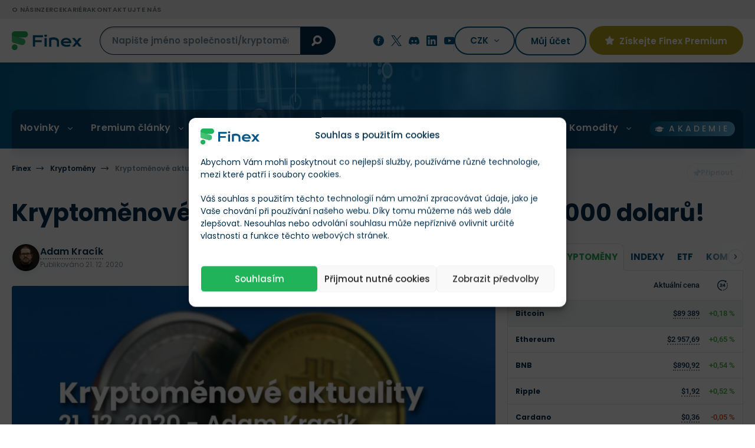

--- FILE ---
content_type: text/html; charset=UTF-8
request_url: https://finex.cz/kryptomenove-aktuality-bitcoin-prekonal-20-000-dolaru/
body_size: 60783
content:
<!doctype html>
<!--[if lt IE 7]>
<html class="no-js no-svg ie ie6 lt-ie9 lt-ie8 lt-ie7 " lang="cs"> <![endif]-->
<!--[if IE 7]>
<html class="no-js no-svg ie ie7 lt-ie9 lt-ie8 " lang="cs"> <![endif]-->
<!--[if IE 8]>
<html class="no-js no-svg ie ie8 lt-ie9 " lang="cs"> <![endif]-->
<!--[if gt IE 8]><!-->
<html class="no-js no-svg " lang="cs"> <!--<![endif]-->

    <head>
	<meta charset="UTF-8"/>
	<meta http-equiv="X-UA-Compatible" content="IE=edge">
	<meta name="viewport" content="width=device-width, initial-scale=1, maximum-scale=1"/>
	<meta name="format-detection" content="telephone=no"/>
	        <meta name="author" content="Adam Kracík"/>
    			<link rel="preconnect" href="https://cdn.finex.cz" crossorigin>
				<link rel="preload" fetchpriority="high" as="image" href="https://cdn.finex.cz/wp-content/themes/finex-theme/images/header-bg.jpg"
			  type="image/jpeg" media="(min-width: 992px)">
	
				<link rel="preload" fetchpriority="high" as="image" href="https://cdn.finex.cz/wp-content/uploads/2020/12/kryptomenove-bitcoin-aktuality-21-12-2020-951x530-c-default.webp">
			<link rel="preload" fetchpriority="high" as="image" href="https://cdn.finex.cz/wp-content/uploads/2020/12/kryptomenove-bitcoin-aktuality-21-12-2020-1902x1060-c-default.webp">
		

	

	

    <style>
      /* latin-ext */
      @font-face {
        font-family: 'Lora';
        font-style: normal;
        font-weight: 400;
        font-display: swap;
        src: url('https://cdn.finex.cz/wp-content/themes/finex-theme/fonts/lora-400-latin-ext.woff2') format('woff2');
        unicode-range: U+0100-02AF, U+0304, U+0308, U+0329, U+1E00-1E9F, U+1EF2-1EFF, U+2020, U+20A0-20AB, U+20AD-20CF, U+2113, U+2C60-2C7F, U+A720-A7FF;
      }

      /* latin */
      @font-face {
        font-family: 'Lora';
        font-style: normal;
        font-weight: 400;
        font-display: swap;
        src: url('https://cdn.finex.cz/wp-content/themes/finex-theme/fonts/lora-400-latin.woff2') format('woff2');
        unicode-range: U+0000-00FF, U+0131, U+0152-0153, U+02BB-02BC, U+02C6, U+02DA, U+02DC, U+0304, U+0308, U+0329, U+2000-206F, U+2074, U+20AC, U+2122, U+2191, U+2193, U+2212, U+2215, U+FEFF, U+FFFD;
      }

      /* latin-ext */
      @font-face {
        font-family: 'Lora';
        font-style: normal;
        font-weight: 700;
        font-display: swap;
        src: url('https://cdn.finex.cz/wp-content/themes/finex-theme/fonts/lora-700-latin-ext.woff2') format('woff2');
        unicode-range: U+0100-02AF, U+0304, U+0308, U+0329, U+1E00-1E9F, U+1EF2-1EFF, U+2020, U+20A0-20AB, U+20AD-20CF, U+2113, U+2C60-2C7F, U+A720-A7FF;
      }

      /* latin */
      @font-face {
        font-family: 'Lora';
        font-style: normal;
        font-weight: 700;
        font-display: swap;
        src: url('https://cdn.finex.cz/wp-content/themes/finex-theme/fonts/lora-700-latin.woff2') format('woff2');
        unicode-range: U+0000-00FF, U+0131, U+0152-0153, U+02BB-02BC, U+02C6, U+02DA, U+02DC, U+0304, U+0308, U+0329, U+2000-206F, U+2074, U+20AC, U+2122, U+2191, U+2193, U+2212, U+2215, U+FEFF, U+FFFD;
      }

      /* latin-ext */
      @font-face {
        font-family: 'Poppins';
        font-style: normal;
        font-weight: 300;
        font-display: swap;
        src: url('https://cdn.finex.cz/wp-content/themes/finex-theme/fonts/poppins-300-latin-ext.woff2') format('woff2');
        unicode-range: U+0100-02AF, U+0304, U+0308, U+0329, U+1E00-1E9F, U+1EF2-1EFF, U+2020, U+20A0-20AB, U+20AD-20CF, U+2113, U+2C60-2C7F, U+A720-A7FF;
      }

      /* latin */
      @font-face {
        font-family: 'Poppins';
        font-style: normal;
        font-weight: 300;
        font-display: swap;
        src: url('https://cdn.finex.cz/wp-content/themes/finex-theme/fonts/poppins-300-latin.woff2') format('woff2');
        unicode-range: U+0000-00FF, U+0131, U+0152-0153, U+02BB-02BC, U+02C6, U+02DA, U+02DC, U+0304, U+0308, U+0329, U+2000-206F, U+2074, U+20AC, U+2122, U+2191, U+2193, U+2212, U+2215, U+FEFF, U+FFFD;
      }

      /* latin-ext */
      @font-face {
        font-family: 'Poppins';
        font-style: normal;
        font-weight: 400;
        font-display: swap;
        src: url('https://cdn.finex.cz/wp-content/themes/finex-theme/fonts/poppins-400-latin-ext.woff2') format('woff2');
        unicode-range: U+0100-02AF, U+0304, U+0308, U+0329, U+1E00-1E9F, U+1EF2-1EFF, U+2020, U+20A0-20AB, U+20AD-20CF, U+2113, U+2C60-2C7F, U+A720-A7FF;
      }

      /* latin */
      @font-face {
        font-family: 'Poppins';
        font-style: normal;
        font-weight: 400;
        font-display: swap;
        src: url('https://cdn.finex.cz/wp-content/themes/finex-theme/fonts/poppins-400-latin.woff2') format('woff2');
        unicode-range: U+0000-00FF, U+0131, U+0152-0153, U+02BB-02BC, U+02C6, U+02DA, U+02DC, U+0304, U+0308, U+0329, U+2000-206F, U+2074, U+20AC, U+2122, U+2191, U+2193, U+2212, U+2215, U+FEFF, U+FFFD;
      }

      /* latin-ext */
      @font-face {
        font-family: 'Poppins';
        font-style: normal;
        font-weight: 500;
        font-display: swap;
        src: url('https://cdn.finex.cz/wp-content/themes/finex-theme/fonts/poppins-500-latin-ext.woff2') format('woff2');
        unicode-range: U+0100-02AF, U+0304, U+0308, U+0329, U+1E00-1E9F, U+1EF2-1EFF, U+2020, U+20A0-20AB, U+20AD-20CF, U+2113, U+2C60-2C7F, U+A720-A7FF;
      }

      /* latin */
      @font-face {
        font-family: 'Poppins';
        font-style: normal;
        font-weight: 500;
        font-display: swap;
        src: url('https://cdn.finex.cz/wp-content/themes/finex-theme/fonts/poppins-500-latin.woff2') format('woff2');
        unicode-range: U+0000-00FF, U+0131, U+0152-0153, U+02BB-02BC, U+02C6, U+02DA, U+02DC, U+0304, U+0308, U+0329, U+2000-206F, U+2074, U+20AC, U+2122, U+2191, U+2193, U+2212, U+2215, U+FEFF, U+FFFD;
      }

      /* latin-ext */
      @font-face {
        font-family: 'Poppins';
        font-style: normal;
        font-weight: 600;
        font-display: swap;
        src: url('https://cdn.finex.cz/wp-content/themes/finex-theme/fonts/poppins-600-latin-ext.woff2') format('woff2');
        unicode-range: U+0100-02AF, U+0304, U+0308, U+0329, U+1E00-1E9F, U+1EF2-1EFF, U+2020, U+20A0-20AB, U+20AD-20CF, U+2113, U+2C60-2C7F, U+A720-A7FF;
      }

      /* latin */
      @font-face {
        font-family: 'Poppins';
        font-style: normal;
        font-weight: 600;
        font-display: swap;
        src: url('https://cdn.finex.cz/wp-content/themes/finex-theme/fonts/poppins-600-latin.woff2') format('woff2');
        unicode-range: U+0000-00FF, U+0131, U+0152-0153, U+02BB-02BC, U+02C6, U+02DA, U+02DC, U+0304, U+0308, U+0329, U+2000-206F, U+2074, U+20AC, U+2122, U+2191, U+2193, U+2212, U+2215, U+FEFF, U+FFFD;
      }

      /* latin-ext */
      @font-face {
        font-family: 'Poppins';
        font-style: normal;
        font-weight: 700;
        font-display: swap;
        src: url('https://cdn.finex.cz/wp-content/themes/finex-theme/fonts/poppins-700-latin-ext.woff2') format('woff2');
        unicode-range: U+0100-02AF, U+0304, U+0308, U+0329, U+1E00-1E9F, U+1EF2-1EFF, U+2020, U+20A0-20AB, U+20AD-20CF, U+2113, U+2C60-2C7F, U+A720-A7FF;
      }

      /* latin */
      @font-face {
        font-family: 'Poppins';
        font-style: normal;
        font-weight: 700;
        font-display: swap;
        src: url('https://cdn.finex.cz/wp-content/themes/finex-theme/fonts/poppins-700-latin.woff2') format('woff2');
        unicode-range: U+0000-00FF, U+0131, U+0152-0153, U+02BB-02BC, U+02C6, U+02DA, U+02DC, U+0304, U+0308, U+0329, U+2000-206F, U+2074, U+20AC, U+2122, U+2191, U+2193, U+2212, U+2215, U+FEFF, U+FFFD;
      }

      /* latin-ext */
      @font-face {
        font-family: 'Roboto';
        font-style: normal;
        font-weight: 400;
        font-display: swap;
        src: url('https://cdn.finex.cz/wp-content/themes/finex-theme/fonts/roboto-400-latin-ext.woff2') format('woff2');
        unicode-range: U+0100-02AF, U+0304, U+0308, U+0329, U+1E00-1E9F, U+1EF2-1EFF, U+2020, U+20A0-20AB, U+20AD-20CF, U+2113, U+2C60-2C7F, U+A720-A7FF;
      }

      /* latin */
      @font-face {
        font-family: 'Roboto';
        font-style: normal;
        font-weight: 400;
        font-display: swap;
        src: url('https://cdn.finex.cz/wp-content/themes/finex-theme/fonts/roboto-400-latin.woff2') format('woff2');
        unicode-range: U+0000-00FF, U+0131, U+0152-0153, U+02BB-02BC, U+02C6, U+02DA, U+02DC, U+0304, U+0308, U+0329, U+2000-206F, U+2074, U+20AC, U+2122, U+2191, U+2193, U+2212, U+2215, U+FEFF, U+FFFD;
      }

      /* latin-ext */
      @font-face {
        font-family: 'Roboto';
        font-style: normal;
        font-weight: 500;
        font-display: swap;
        src: url('https://cdn.finex.cz/wp-content/themes/finex-theme/fonts/roboto-500-latin-ext.woff2') format('woff2');
        unicode-range: U+0100-02AF, U+0304, U+0308, U+0329, U+1E00-1E9F, U+1EF2-1EFF, U+2020, U+20A0-20AB, U+20AD-20CF, U+2113, U+2C60-2C7F, U+A720-A7FF;
      }

      /* latin */
      @font-face {
        font-family: 'Roboto';
        font-style: normal;
        font-weight: 500;
        font-display: swap;
        src: url('https://cdn.finex.cz/wp-content/themes/finex-theme/fonts/roboto-500-latin.woff2') format('woff2');
        unicode-range: U+0000-00FF, U+0131, U+0152-0153, U+02BB-02BC, U+02C6, U+02DA, U+02DC, U+0304, U+0308, U+0329, U+2000-206F, U+2074, U+20AC, U+2122, U+2191, U+2193, U+2212, U+2215, U+FEFF, U+FFFD;
      }

      /* latin-ext */
      @font-face {
        font-family: 'Roboto';
        font-style: normal;
        font-weight: 700;
        font-display: swap;
        src: url('https://cdn.finex.cz/wp-content/themes/finex-theme/fonts/roboto-700-latin-ext.woff2') format('woff2');
        unicode-range: U+0100-02AF, U+0304, U+0308, U+0329, U+1E00-1E9F, U+1EF2-1EFF, U+2020, U+20A0-20AB, U+20AD-20CF, U+2113, U+2C60-2C7F, U+A720-A7FF;
      }

      /* latin */
      @font-face {
        font-family: 'Roboto';
        font-style: normal;
        font-weight: 700;
        font-display: swap;
        src: url('https://cdn.finex.cz/wp-content/themes/finex-theme/fonts/roboto-700-latin.woff2') format('woff2');
        unicode-range: U+0000-00FF, U+0131, U+0152-0153, U+02BB-02BC, U+02C6, U+02DA, U+02DC, U+0304, U+0308, U+0329, U+2000-206F, U+2074, U+20AC, U+2122, U+2191, U+2193, U+2212, U+2215, U+FEFF, U+FFFD;
      }

      @font-face {
        font-family: 'icons';
        src: url('https://finex.cz/wp-content/themes/finex-theme/fonts/icons.eot?v=1.1.4');
        src: url('https://finex.cz/wp-content/themes/finex-theme/fonts/icons.woff?v=1.1.4') format('woff'),
        url('https://finex.cz/wp-content/themes/finex-theme/fonts/icons.ttf?v=1.1.4') format('truetype'),
        url('https://cdn.finex.cz/wp-content/themes/finex-theme/fonts/icons.svg?v=1.1.4#icons') format('svg');
        font-weight: normal;
        font-style: normal;
        font-display: block;
      }
    </style>
    <script type="text/javascript">
/* <![CDATA[ */
window.JetpackScriptData = {"site":{"icon":"https://cdn.finex.cz/wp-content/uploads/2023/08/favicon.png","title":"Finex.cz","host":"unknown","is_wpcom_platform":false}};
/* ]]> */
</script>
<meta name='robots' content='index, follow, max-image-preview:large, max-snippet:-1, max-video-preview:-1' />
	<style>img:is([sizes="auto" i], [sizes^="auto," i]) { contain-intrinsic-size: 3000px 1500px }</style>
	
	<!-- This site is optimized with the Yoast SEO plugin v25.5 - https://yoast.com/wordpress/plugins/seo/ -->
	<title>Kryptoměnové aktuality - Bitcoin překonal 20 000 dolarů! &#187; Finex.cz</title>
<link crossorigin data-rocket-preconnect href="https://cdn.finex.cz" rel="preconnect">
<link crossorigin data-rocket-preconnect href="https://www.googletagmanager.com" rel="preconnect">
<link crossorigin data-rocket-preconnect href="https://platform.twitter.com" rel="preconnect">
<link crossorigin data-rocket-preconnect href="https://kit.fontawesome.com" rel="preconnect"><link rel="preload" data-rocket-preload as="image" href="https://cdn.finex.cz/wp-content/themes/finex-theme/images/header-bg.jpg" fetchpriority="high">
	<link rel="canonical" href="https://finex.cz/kryptomenove-aktuality-bitcoin-prekonal-20-000-dolaru/" />
	<meta property="og:locale" content="cs_CZ" />
	<meta property="og:type" content="article" />
	<meta property="og:title" content="Kryptoměnové aktuality - Bitcoin překonal 20 000 dolarů! &#187; Finex.cz" />
	<meta property="og:description" content="Po dlouhých třech letech zde máme nové maximum u ceny Bitcoinu. Poslední tři roky jsme byli z technického hlediska v medvědím neboli klesajícím trhu. Toto období nyní končí. Překročení předchozího dosavadního maxima, označovaného jako ATH z anglického all-time-high, značí, že trh se s jistotou dostal do nového býčího trhu. Bitcoin roste již od počátku října [&hellip;]" />
	<meta property="og:url" content="https://finex.cz/kryptomenove-aktuality-bitcoin-prekonal-20-000-dolaru/" />
	<meta property="og:site_name" content="Finex.cz" />
	<meta property="article:published_time" content="2020-12-21T18:54:35+00:00" />
	<meta property="article:modified_time" content="2024-07-08T21:43:01+00:00" />
	<meta property="og:image" content="https://cdn.finex.cz/wp-content/uploads/finex-og/post/25303_square.jpg?t=1720474981" />
	<meta property="og:image:width" content="1280" />
	<meta property="og:image:height" content="1280" />
	<meta property="og:image:type" content="image/jpeg" /><meta property="og:image" content="https://cdn.finex.cz/wp-content/uploads/finex-og/post/25303.jpg?t=1720474981" />
	<meta property="og:image:width" content="1200" />
	<meta property="og:image:height" content="630" />
	<meta property="og:image:type" content="image/jpeg" />
	<meta name="twitter:card" content="summary_large_image" />
	<meta name="twitter:label1" content="Napsal(a)" />
	<meta name="twitter:data1" content="Adam Kracík" />
	<meta name="twitter:label2" content="Odhadovaná doba čtení" />
	<meta name="twitter:data2" content="8 minut" />
	<!-- / Yoast SEO plugin. -->


<link rel='dns-prefetch' href='//kit.fontawesome.com' />

<link data-minify="1" rel='stylesheet' id='wc-blocks-integration-css' href='https://cdn.finex.cz/wp-content/cache/min/1/wp-content/plugins/woocommerce-subscriptions/build/index.css?ver=1760014668' type='text/css' media='all' />
<style id='classic-theme-styles-inline-css' type='text/css'>
/*! This file is auto-generated */
.wp-block-button__link{color:#fff;background-color:#32373c;border-radius:9999px;box-shadow:none;text-decoration:none;padding:calc(.667em + 2px) calc(1.333em + 2px);font-size:1.125em}.wp-block-file__button{background:#32373c;color:#fff;text-decoration:none}
</style>
<style id='global-styles-inline-css' type='text/css'>
:root{--wp--preset--aspect-ratio--square: 1;--wp--preset--aspect-ratio--4-3: 4/3;--wp--preset--aspect-ratio--3-4: 3/4;--wp--preset--aspect-ratio--3-2: 3/2;--wp--preset--aspect-ratio--2-3: 2/3;--wp--preset--aspect-ratio--16-9: 16/9;--wp--preset--aspect-ratio--9-16: 9/16;--wp--preset--color--black: #000000;--wp--preset--color--cyan-bluish-gray: #abb8c3;--wp--preset--color--white: #ffffff;--wp--preset--color--pale-pink: #f78da7;--wp--preset--color--vivid-red: #cf2e2e;--wp--preset--color--luminous-vivid-orange: #ff6900;--wp--preset--color--luminous-vivid-amber: #fcb900;--wp--preset--color--light-green-cyan: #7bdcb5;--wp--preset--color--vivid-green-cyan: #00d084;--wp--preset--color--pale-cyan-blue: #8ed1fc;--wp--preset--color--vivid-cyan-blue: #0693e3;--wp--preset--color--vivid-purple: #9b51e0;--wp--preset--gradient--vivid-cyan-blue-to-vivid-purple: linear-gradient(135deg,rgba(6,147,227,1) 0%,rgb(155,81,224) 100%);--wp--preset--gradient--light-green-cyan-to-vivid-green-cyan: linear-gradient(135deg,rgb(122,220,180) 0%,rgb(0,208,130) 100%);--wp--preset--gradient--luminous-vivid-amber-to-luminous-vivid-orange: linear-gradient(135deg,rgba(252,185,0,1) 0%,rgba(255,105,0,1) 100%);--wp--preset--gradient--luminous-vivid-orange-to-vivid-red: linear-gradient(135deg,rgba(255,105,0,1) 0%,rgb(207,46,46) 100%);--wp--preset--gradient--very-light-gray-to-cyan-bluish-gray: linear-gradient(135deg,rgb(238,238,238) 0%,rgb(169,184,195) 100%);--wp--preset--gradient--cool-to-warm-spectrum: linear-gradient(135deg,rgb(74,234,220) 0%,rgb(151,120,209) 20%,rgb(207,42,186) 40%,rgb(238,44,130) 60%,rgb(251,105,98) 80%,rgb(254,248,76) 100%);--wp--preset--gradient--blush-light-purple: linear-gradient(135deg,rgb(255,206,236) 0%,rgb(152,150,240) 100%);--wp--preset--gradient--blush-bordeaux: linear-gradient(135deg,rgb(254,205,165) 0%,rgb(254,45,45) 50%,rgb(107,0,62) 100%);--wp--preset--gradient--luminous-dusk: linear-gradient(135deg,rgb(255,203,112) 0%,rgb(199,81,192) 50%,rgb(65,88,208) 100%);--wp--preset--gradient--pale-ocean: linear-gradient(135deg,rgb(255,245,203) 0%,rgb(182,227,212) 50%,rgb(51,167,181) 100%);--wp--preset--gradient--electric-grass: linear-gradient(135deg,rgb(202,248,128) 0%,rgb(113,206,126) 100%);--wp--preset--gradient--midnight: linear-gradient(135deg,rgb(2,3,129) 0%,rgb(40,116,252) 100%);--wp--preset--font-size--small: 13px;--wp--preset--font-size--medium: 20px;--wp--preset--font-size--large: 36px;--wp--preset--font-size--x-large: 42px;--wp--preset--spacing--20: 0.44rem;--wp--preset--spacing--30: 0.67rem;--wp--preset--spacing--40: 1rem;--wp--preset--spacing--50: 1.5rem;--wp--preset--spacing--60: 2.25rem;--wp--preset--spacing--70: 3.38rem;--wp--preset--spacing--80: 5.06rem;--wp--preset--shadow--natural: 6px 6px 9px rgba(0, 0, 0, 0.2);--wp--preset--shadow--deep: 12px 12px 50px rgba(0, 0, 0, 0.4);--wp--preset--shadow--sharp: 6px 6px 0px rgba(0, 0, 0, 0.2);--wp--preset--shadow--outlined: 6px 6px 0px -3px rgba(255, 255, 255, 1), 6px 6px rgba(0, 0, 0, 1);--wp--preset--shadow--crisp: 6px 6px 0px rgba(0, 0, 0, 1);}:where(.is-layout-flex){gap: 0.5em;}:where(.is-layout-grid){gap: 0.5em;}body .is-layout-flex{display: flex;}.is-layout-flex{flex-wrap: wrap;align-items: center;}.is-layout-flex > :is(*, div){margin: 0;}body .is-layout-grid{display: grid;}.is-layout-grid > :is(*, div){margin: 0;}:where(.wp-block-columns.is-layout-flex){gap: 2em;}:where(.wp-block-columns.is-layout-grid){gap: 2em;}:where(.wp-block-post-template.is-layout-flex){gap: 1.25em;}:where(.wp-block-post-template.is-layout-grid){gap: 1.25em;}.has-black-color{color: var(--wp--preset--color--black) !important;}.has-cyan-bluish-gray-color{color: var(--wp--preset--color--cyan-bluish-gray) !important;}.has-white-color{color: var(--wp--preset--color--white) !important;}.has-pale-pink-color{color: var(--wp--preset--color--pale-pink) !important;}.has-vivid-red-color{color: var(--wp--preset--color--vivid-red) !important;}.has-luminous-vivid-orange-color{color: var(--wp--preset--color--luminous-vivid-orange) !important;}.has-luminous-vivid-amber-color{color: var(--wp--preset--color--luminous-vivid-amber) !important;}.has-light-green-cyan-color{color: var(--wp--preset--color--light-green-cyan) !important;}.has-vivid-green-cyan-color{color: var(--wp--preset--color--vivid-green-cyan) !important;}.has-pale-cyan-blue-color{color: var(--wp--preset--color--pale-cyan-blue) !important;}.has-vivid-cyan-blue-color{color: var(--wp--preset--color--vivid-cyan-blue) !important;}.has-vivid-purple-color{color: var(--wp--preset--color--vivid-purple) !important;}.has-black-background-color{background-color: var(--wp--preset--color--black) !important;}.has-cyan-bluish-gray-background-color{background-color: var(--wp--preset--color--cyan-bluish-gray) !important;}.has-white-background-color{background-color: var(--wp--preset--color--white) !important;}.has-pale-pink-background-color{background-color: var(--wp--preset--color--pale-pink) !important;}.has-vivid-red-background-color{background-color: var(--wp--preset--color--vivid-red) !important;}.has-luminous-vivid-orange-background-color{background-color: var(--wp--preset--color--luminous-vivid-orange) !important;}.has-luminous-vivid-amber-background-color{background-color: var(--wp--preset--color--luminous-vivid-amber) !important;}.has-light-green-cyan-background-color{background-color: var(--wp--preset--color--light-green-cyan) !important;}.has-vivid-green-cyan-background-color{background-color: var(--wp--preset--color--vivid-green-cyan) !important;}.has-pale-cyan-blue-background-color{background-color: var(--wp--preset--color--pale-cyan-blue) !important;}.has-vivid-cyan-blue-background-color{background-color: var(--wp--preset--color--vivid-cyan-blue) !important;}.has-vivid-purple-background-color{background-color: var(--wp--preset--color--vivid-purple) !important;}.has-black-border-color{border-color: var(--wp--preset--color--black) !important;}.has-cyan-bluish-gray-border-color{border-color: var(--wp--preset--color--cyan-bluish-gray) !important;}.has-white-border-color{border-color: var(--wp--preset--color--white) !important;}.has-pale-pink-border-color{border-color: var(--wp--preset--color--pale-pink) !important;}.has-vivid-red-border-color{border-color: var(--wp--preset--color--vivid-red) !important;}.has-luminous-vivid-orange-border-color{border-color: var(--wp--preset--color--luminous-vivid-orange) !important;}.has-luminous-vivid-amber-border-color{border-color: var(--wp--preset--color--luminous-vivid-amber) !important;}.has-light-green-cyan-border-color{border-color: var(--wp--preset--color--light-green-cyan) !important;}.has-vivid-green-cyan-border-color{border-color: var(--wp--preset--color--vivid-green-cyan) !important;}.has-pale-cyan-blue-border-color{border-color: var(--wp--preset--color--pale-cyan-blue) !important;}.has-vivid-cyan-blue-border-color{border-color: var(--wp--preset--color--vivid-cyan-blue) !important;}.has-vivid-purple-border-color{border-color: var(--wp--preset--color--vivid-purple) !important;}.has-vivid-cyan-blue-to-vivid-purple-gradient-background{background: var(--wp--preset--gradient--vivid-cyan-blue-to-vivid-purple) !important;}.has-light-green-cyan-to-vivid-green-cyan-gradient-background{background: var(--wp--preset--gradient--light-green-cyan-to-vivid-green-cyan) !important;}.has-luminous-vivid-amber-to-luminous-vivid-orange-gradient-background{background: var(--wp--preset--gradient--luminous-vivid-amber-to-luminous-vivid-orange) !important;}.has-luminous-vivid-orange-to-vivid-red-gradient-background{background: var(--wp--preset--gradient--luminous-vivid-orange-to-vivid-red) !important;}.has-very-light-gray-to-cyan-bluish-gray-gradient-background{background: var(--wp--preset--gradient--very-light-gray-to-cyan-bluish-gray) !important;}.has-cool-to-warm-spectrum-gradient-background{background: var(--wp--preset--gradient--cool-to-warm-spectrum) !important;}.has-blush-light-purple-gradient-background{background: var(--wp--preset--gradient--blush-light-purple) !important;}.has-blush-bordeaux-gradient-background{background: var(--wp--preset--gradient--blush-bordeaux) !important;}.has-luminous-dusk-gradient-background{background: var(--wp--preset--gradient--luminous-dusk) !important;}.has-pale-ocean-gradient-background{background: var(--wp--preset--gradient--pale-ocean) !important;}.has-electric-grass-gradient-background{background: var(--wp--preset--gradient--electric-grass) !important;}.has-midnight-gradient-background{background: var(--wp--preset--gradient--midnight) !important;}.has-small-font-size{font-size: var(--wp--preset--font-size--small) !important;}.has-medium-font-size{font-size: var(--wp--preset--font-size--medium) !important;}.has-large-font-size{font-size: var(--wp--preset--font-size--large) !important;}.has-x-large-font-size{font-size: var(--wp--preset--font-size--x-large) !important;}
:where(.wp-block-post-template.is-layout-flex){gap: 1.25em;}:where(.wp-block-post-template.is-layout-grid){gap: 1.25em;}
:where(.wp-block-columns.is-layout-flex){gap: 2em;}:where(.wp-block-columns.is-layout-grid){gap: 2em;}
:root :where(.wp-block-pullquote){font-size: 1.5em;line-height: 1.6;}
</style>
<link data-minify="1" rel='stylesheet' id='woocommerce-layout-css' href='https://cdn.finex.cz/wp-content/cache/min/1/wp-content/plugins/woocommerce/assets/css/woocommerce-layout.css?ver=1760014668' type='text/css' media='all' />
<link data-minify="1" rel='stylesheet' id='woocommerce-smallscreen-css' href='https://cdn.finex.cz/wp-content/cache/min/1/wp-content/plugins/woocommerce/assets/css/woocommerce-smallscreen.css?ver=1760014668' type='text/css' media='only screen and (max-width: 768px)' />
<link data-minify="1" rel='stylesheet' id='woocommerce-general-css' href='https://cdn.finex.cz/wp-content/cache/min/1/wp-content/plugins/woocommerce/assets/css/woocommerce.css?ver=1760014668' type='text/css' media='all' />
<style id='woocommerce-inline-inline-css' type='text/css'>
.woocommerce form .form-row .required { visibility: visible; }
</style>
<link rel='stylesheet' id='cmplz-general-css' href='https://cdn.finex.cz/wp-content/plugins/complianz-gdpr-premium/assets/css/cookieblocker.min.css?ver=1737739999' type='text/css' media='all' />
<link data-minify="1" rel='stylesheet' id='brands-styles-css' href='https://cdn.finex.cz/wp-content/cache/min/1/wp-content/plugins/woocommerce/assets/css/brands.css?ver=1760014668' type='text/css' media='all' />
<link rel='stylesheet' id='finex-style-css' href='https://cdn.finex.cz/wp-content/themes/finex-theme/dist/css/frontend.min.css?ver=4.4.114' type='text/css' media='all' />
<style id='rocket-lazyload-inline-css' type='text/css'>
.rll-youtube-player{position:relative;padding-bottom:56.23%;height:0;overflow:hidden;max-width:100%;}.rll-youtube-player:focus-within{outline: 2px solid currentColor;outline-offset: 5px;}.rll-youtube-player iframe{position:absolute;top:0;left:0;width:100%;height:100%;z-index:100;background:0 0}.rll-youtube-player img{bottom:0;display:block;left:0;margin:auto;max-width:100%;width:100%;position:absolute;right:0;top:0;border:none;height:auto;-webkit-transition:.4s all;-moz-transition:.4s all;transition:.4s all}.rll-youtube-player img:hover{-webkit-filter:brightness(75%)}.rll-youtube-player .play{height:100%;width:100%;left:0;top:0;position:absolute;background:url(https://cdn.finex.cz/wp-content/plugins/wp-rocket/assets/img/youtube.png) no-repeat center;background-color: transparent !important;cursor:pointer;border:none;}.wp-embed-responsive .wp-has-aspect-ratio .rll-youtube-player{position:absolute;padding-bottom:0;width:100%;height:100%;top:0;bottom:0;left:0;right:0}
</style>
<script type="text/javascript" id="post-views-counter-frontend-js-before">
/* <![CDATA[ */
var pvcArgsFrontend = {"mode":"js","postID":25303,"requestURL":"https:\/\/finex.cz\/wp-admin\/admin-ajax.php","nonce":"d145724195","dataStorage":"cookies","multisite":false,"path":"\/","domain":""};
/* ]]> */
</script>
<script type="text/javascript" src="https://cdn.finex.cz/wp-content/plugins/post-views-counter/js/frontend.min.js?ver=1.5.5" id="post-views-counter-frontend-js" data-rocket-defer defer></script>
<script type="text/javascript" src="https://cdn.finex.cz/wp-includes/js/jquery/jquery.min.js?ver=3.7.1" id="jquery-core-js"></script>
<script type="text/javascript" src="https://cdn.finex.cz/wp-content/plugins/woocommerce/assets/js/jquery-blockui/jquery.blockUI.min.js?ver=2.7.0-wc.10.0.5" id="jquery-blockui-js" defer="defer" data-wp-strategy="defer"></script>
<script type="text/javascript" id="wc-add-to-cart-js-extra">
/* <![CDATA[ */
var wc_add_to_cart_params = {"ajax_url":"\/wp-admin\/admin-ajax.php","wc_ajax_url":"\/?wc-ajax=%%endpoint%%","i18n_view_cart":"Zobrazit ko\u0161\u00edk","cart_url":"https:\/\/finex.cz","is_cart":"","cart_redirect_after_add":"no"};
/* ]]> */
</script>
<script type="text/javascript" src="https://cdn.finex.cz/wp-content/plugins/woocommerce/assets/js/frontend/add-to-cart.min.js?ver=10.0.5" id="wc-add-to-cart-js" defer="defer" data-wp-strategy="defer"></script>
<script type="text/javascript" src="https://cdn.finex.cz/wp-content/plugins/woocommerce/assets/js/js-cookie/js.cookie.min.js?ver=2.1.4-wc.10.0.5" id="js-cookie-js" defer="defer" data-wp-strategy="defer"></script>
<script type="text/javascript" id="woocommerce-js-extra">
/* <![CDATA[ */
var woocommerce_params = {"ajax_url":"\/wp-admin\/admin-ajax.php","wc_ajax_url":"\/?wc-ajax=%%endpoint%%","i18n_password_show":"Show password","i18n_password_hide":"Hide password"};
/* ]]> */
</script>
<script type="text/javascript" src="https://cdn.finex.cz/wp-content/plugins/woocommerce/assets/js/frontend/woocommerce.min.js?ver=10.0.5" id="woocommerce-js" defer="defer" data-wp-strategy="defer"></script>

<!-- This site is using AdRotate Professional v6.12.3 to display their advertisements - https://ajdg.solutions/ -->
<!-- AdRotate CSS -->
<style type="text/css" media="screen">
	.g { margin:0px; padding:0px; overflow:hidden; line-height:1; zoom:1; }
	.g img { height:auto; }
	.g-col { position:relative; float:left; }
	.g-col:first-child { margin-left: 0; }
	.g-col:last-child { margin-right: 0; }
	.woocommerce-page .g, .bbpress-wrapper .g { margin: 20px auto; clear:both; }
	.g-1 {  margin: 0 auto; }
	.g-4 { width:100%; max-width:800px; height:100%; max-height:90px; margin: 0 auto; }
	@media only screen and (max-width: 480px) {
		.g-col, .g-dyn, .g-single { width:100%; margin-left:0; margin-right:0; }
		.woocommerce-page .g, .bbpress-wrapper .g { margin: 10px auto; }
	}
</style>
<!-- /AdRotate CSS -->

			<style>.cmplz-hidden {
					display: none !important;
				}</style>	<noscript><style>.woocommerce-product-gallery{ opacity: 1 !important; }</style></noscript>
	<link rel="icon" href="https://cdn.finex.cz/wp-content/uploads/2023/08/favicon-150x150.png" sizes="32x32" />
<link rel="icon" href="https://cdn.finex.cz/wp-content/uploads/2023/08/favicon-225x225.png" sizes="192x192" />
<link rel="apple-touch-icon" href="https://cdn.finex.cz/wp-content/uploads/2023/08/favicon-225x225.png" />
<meta name="msapplication-TileImage" content="https://cdn.finex.cz/wp-content/uploads/2023/08/favicon-400x400.png" />
<noscript><style id="rocket-lazyload-nojs-css">.rll-youtube-player, [data-lazy-src]{display:none !important;}</style></noscript>
									
			<link rel="alternate" hreflang="cs" href="https://finex.cz/kryptomenove-aktuality-bitcoin-prekonal-20-000-dolaru/"/>
				<script type="application/ld+json">{"@context":"http:\/\/schema.org","@type":"WebSite","url":"https:\/\/finex.cz","name":"Finex.cz","description":"Pom\u00e1h\u00e1me d\u011blat chytr\u00e1 finan\u010dn\u00ed rozhodnut\u00ed","author":{"@type":"Organization","name":"Finex.cz","legalName":"FINEX MEDIA s.r.o.","url":"https:\/\/finex.cz","logo":"https:\/\/cdn.finex.cz\/wp-content\/uploads\/2023\/08\/01-color.svg","foundingDate":"2014-07-09T13:06:00+0000","sameAs":["https:\/\/www.facebook.com\/finexcz","https:\/\/twitter.com\/finexcz","https:\/\/finex.cz\/o\/finex-cz-discord\/","https:\/\/www.youtube.com\/@finexcz","https:\/\/linkedin.com\/company\/finexcz\/"],"brand":[{"@type":"Brand","name":"finlio.pl","url":"https:\/\/finlio.pl"},{"@type":"Brand","name":"finex.cz","url":"https:\/\/finex.cz"}]},"publisher":{"@type":"Organization","name":"FINEX MEDIA s.r.o."},"potentialAction":{"@type":"SearchAction","target":{"@type":"EntryPoint","urlTemplate":"https:\/\/finex.cz?s={search_term_string}"},"query-input":{"@type":"PropertyValueSpecification","valueRequired":"http:\/\/schema.org\/True","valueName":"search_term_string"}}}</script>
<meta name="generator" content="WP Rocket 3.19.1.2" data-wpr-features="wpr_defer_js wpr_lazyload_iframes wpr_preconnect_external_domains wpr_oci wpr_minify_css wpr_preload_links" /></head>






<body data-cmplz=1 class="wp-singular post-template-default single single-post postid-25303 single-format-standard wp-custom-logo wp-embed-responsive wp-theme-finex-theme wp-child-theme-finex-theme-child theme-finex-theme woocommerce-no-js ">

<svg style="position:absolute"><symbol viewBox="0 0 18 18" id="icon--btn-facebook" xmlns="http://www.w3.org/2000/svg"><path data-name="facebook (3)" d="M18 9a9 9 0 1 0-9 9h.158v-7H7.225V8.74h1.933V7.08a2.708 2.708 0 0 1 2.89-2.971 15.707 15.707 0 0 1 1.733.088v2.012H12.6c-.932 0-1.114.443-1.114 1.093v1.434h2.232l-.292 2.254h-1.94v6.662A9 9 0 0 0 18 9Z" fill="#4267b2"/></symbol><symbol viewBox="0 0 18 18" id="icon--btn-google" xmlns="http://www.w3.org/2000/svg"><path data-name="Path 1160" d="M17.32 7.435H9.978a.587.587 0 0 0-.587.587v2.345a.587.587 0 0 0 .587.587h4.135a5.52 5.52 0 0 1-2.376 2.784L13.5 16.79A8.825 8.825 0 0 0 18 9.072a5.948 5.948 0 0 0-.1-1.153.59.59 0 0 0-.58-.484Z" fill="#167ee6"/><path data-name="Path 1161" d="M8.999 14.478a5.477 5.477 0 0 1-4.738-2.741l-3.052 1.759a8.993 8.993 0 0 0 12.29 3.3l-1.763-3.052a5.437 5.437 0 0 1-2.737.734Z" fill="#12b347"/><path data-name="Path 1162" d="m13.5 16.794-1.763-3.052a5.438 5.438 0 0 1-2.737.74v3.522a8.985 8.985 0 0 0 4.5-1.21Z" fill="#0f993e"/><path data-name="Path 1163" d="M3.522 9a5.438 5.438 0 0 1 .74-2.737L1.21 4.504a8.959 8.959 0 0 0 0 8.992l3.052-1.759A5.438 5.438 0 0 1 3.522 9Z" fill="#ffd500"/><path data-name="Path 1164" d="M8.999 3.522a5.453 5.453 0 0 1 3.479 1.248.585.585 0 0 0 .787-.035l1.662-1.662a.591.591 0 0 0-.034-.865A8.98 8.98 0 0 0 1.21 4.5l3.052 1.759a5.477 5.477 0 0 1 4.737-2.737Z" fill="#ff4b26"/><path data-name="Path 1165" d="M12.478 4.77a.585.585 0 0 0 .787-.035l1.662-1.662a.591.591 0 0 0-.034-.865A8.973 8.973 0 0 0 9 0v3.522a5.453 5.453 0 0 1 3.478 1.248Z" fill="#d93f21"/></symbol><symbol viewBox="0 0 18 18.876" id="icon--btn-seznam" xmlns="http://www.w3.org/2000/svg"><path data-name="Path 1166" d="M9.146 1.025c-.536.086-1.051.193-1.566.3-.343.064-.686.15-1.03.236-.322.086-.644.15-.944.257-.3.086-.6.193-.88.3a5.788 5.788 0 0 0-1.566.922 3.994 3.994 0 0 0-.772.815 6.876 6.876 0 0 0-.408.665 1.505 1.505 0 0 0-.193.751 2.547 2.547 0 0 0 1.03 1.866 5.494 5.494 0 0 0 .558.429A14.27 14.27 0 0 0 5.22 8.639q1 .483 2 .9c.644.279 1.287.493 1.952.729.193.064.386.129.558.193.6.193 1.2.386 1.8.6a11.9 11.9 0 0 1 1.116.429 5.6 5.6 0 0 1 1.116.6 1.852 1.852 0 0 1 .558.6 1.478 1.478 0 0 1 .236.772 1.38 1.38 0 0 1-.215.751 3.624 3.624 0 0 1-1.63 1.244 26.114 26.114 0 0 1-2.832 1.008c-.558.172-1.094.322-1.652.472l-1.673.451q-.837.225-1.673.386c-.322.064-.644.129-.965.215l-.579.129c-.408.086-.794.172-1.2.257-.451.107-.922.193-1.373.3-.129.021-.257.064-.408.086-.129.021-.558.129-.236.107.451-.021 1.695-.129 4.312-.493.944-.15 1.909-.3 2.853-.451q1.77-.29 3.54-.708c.343-.086.665-.172 1.008-.257l.644-.193c.922-.279 2.4-.794 2.746-.944 1.33-.579 2.167-1.03 2.6-2.081a2.526 2.526 0 0 0 .172-1.2 2.675 2.675 0 0 0-.365-1.051 4.94 4.94 0 0 0-.686-.815 7.448 7.448 0 0 0-1.609-1.116 5.157 5.157 0 0 0-.493-.236 8.524 8.524 0 0 0-.644-.279c-.3-.129-.6-.236-.922-.343-.794-.279-1.609-.515-2.424-.794-.451-.15-.9-.322-1.352-.493-.193-.086-.365-.172-.558-.257a5.778 5.778 0 0 1-.622-.343c-.257-.15-.665-.408-.558-.772.086-.257.365-.365.579-.451a3.668 3.668 0 0 1 .644-.193c.665-.172 1.352-.279 2.017-.429.193-.043.386-.086.6-.129a12.908 12.908 0 0 0 1.566-.408c.429-.172.987-.451 1.137-.9a2.354 2.354 0 0 0-.408-2.017c-.129-.215-.279-.408-.408-.622-.193-.279-.408-.536-.622-.794-.086-.129-.215-.107-.322-.086a10.072 10.072 0 0 1-3.389 1.008" fill="#d50911" fill-rule="evenodd"/></symbol><symbol viewBox="0 0 640 480" id="icon--flags:cz" xmlns="http://www.w3.org/2000/svg"><path fill="#fff" d="M0 0h640v240H0z"/><path fill="#d7141a" d="M0 240h640v240H0z"/><path fill="#11457e" d="M360 240 0 0v480z"/></symbol><symbol viewBox="0 0 640 480" id="icon--flags:pl" xmlns="http://www.w3.org/2000/svg"><g fill-rule="evenodd"><path fill="#fff" d="M640 480H0V0h640z"/><path fill="#dc143c" d="M640 480H0V240h640z"/></g></symbol><symbol viewBox="0 0 62 62" id="icon--format-banner" xmlns="http://www.w3.org/2000/svg"><g data-name="Group 529"><g data-name="newspaper (1)" fill="#fff"><path data-name="Path 1346" d="M51.1 0H0v54.734A7.274 7.274 0 0 0 7.266 62h47.47A7.273 7.273 0 0 0 62 54.734v-25.55H51.1ZM7.266 58.367a3.637 3.637 0 0 1-3.633-3.633V3.633h43.836v51.1a7.22 7.22 0 0 0 .977 3.633Zm51.1-25.551v21.918a3.633 3.633 0 0 1-7.266 0V32.816Zm0 0"/><path data-name="Path 1347" d="M7.266 21.918h36.57V7.266H7.266Zm3.633-11.02h29.3v7.388h-29.3Zm0 0"/><path data-name="Path 1348" d="M7.266 25.551h18.285v3.633H7.266Zm0 0"/><path data-name="Path 1349" d="M29.184 25.551h14.652v3.633H29.184Zm0 0"/><path data-name="Path 1350" d="M7.266 32.816h18.285v3.633H7.266Zm0 0"/><path data-name="Path 1351" d="M29.184 32.816h14.652v3.633H29.184Zm0 0"/><path data-name="Path 1352" d="M7.266 40.082h18.285v3.633H7.266Zm0 0"/><path data-name="Path 1353" d="M7.266 47.348h18.285v3.633H7.266Zm0 0"/><path data-name="Path 1354" d="M29.184 50.982h14.652v-10.9H29.184Zm3.633-7.266h7.387v3.633h-7.387Zm0 0"/></g><path data-name="Rectangle 3198" fill="#20b359" d="M7 7h37v15H7z"/><path data-name="Rectangle 3199" fill="#20b359" d="M29 40h15v11H29z"/></g></symbol><symbol viewBox="0 0 62 62" id="icon--format-newsletter" xmlns="http://www.w3.org/2000/svg"><g data-name="Group 529"><path data-name="Path 1358" d="M11 0h40l-1.17 31.392-19.248 12.627-16.549-12.627Z" fill="#20b359"/><g fill="#fff"><path data-name="Path 1355" d="M50.98 14.767V0H11.02v14.767L0 22.941V62h62V22.941Zm6.161 9.093-6.161 4.6v-9.169ZM47.348 3.633v27.542L31 43.385l-16.348-12.21V3.633ZM11.02 28.462l-6.161-4.6 6.161-4.57ZM3.633 58.367V27.479L31 47.919l27.367-20.44v30.888Z"/><path data-name="Path 1356" d="m25.685 33.612 3.373-1.349-2.636-6.591h4.583a5.455 5.455 0 0 1 5.449 5.449h3.631v-9.082h3.633v-3.633h-3.633V9.324h-3.633a5.455 5.455 0 0 1-5.449 5.449H18.285v10.9h4.219Zm10.769-17.027v7.274a9.036 9.036 0 0 0-5.449-1.821h-1.82v-3.632h1.816a9.037 9.037 0 0 0 5.448-1.821Zm-14.531 1.821h3.633v3.633h-3.633Z"/><path data-name="Path 1357" d="M7.387 51.102h10.9v3.633h-10.9Z"/></g></g></symbol><symbol viewBox="0 0 62 62" id="icon--format-post" xmlns="http://www.w3.org/2000/svg"><g data-name="Group 529"><path data-name="Rectangle 3193" fill="#20b359" d="M7 32h19v5H7z"/><path data-name="Rectangle 3194" fill="#20b359" d="M7 39h19v5H7z"/><path data-name="Rectangle 3195" fill="#20b359" d="M7 25h19v5H7z"/><path data-name="Rectangle 3196" fill="#20b359" d="M29 25h15v5H29z"/><path data-name="Rectangle 3197" fill="#20b359" d="M7 46h19v5H7z"/><path data-name="Rectangle 3202" fill="#20b359" d="M2 3h47v56H2z"/><g data-name="newspaper (1)" fill="#fff"><path data-name="Path 1346" d="M51.1 0H0v54.734A7.274 7.274 0 0 0 7.266 62h47.47A7.273 7.273 0 0 0 62 54.734v-25.55H51.1ZM7.266 58.367a3.637 3.637 0 0 1-3.633-3.633V3.633h43.836v51.1a7.22 7.22 0 0 0 .977 3.633Zm51.1-25.551v21.918a3.633 3.633 0 0 1-7.266 0V32.816Zm0 0"/><path data-name="Path 1347" d="M7.266 21.918h36.57V7.266H7.266Zm3.633-11.02h29.3v7.388h-29.3Zm0 0"/><path data-name="Path 1348" d="M7.266 25.551h18.285v3.633H7.266Zm0 0"/><path data-name="Path 1349" d="M29.184 25.551h14.652v3.633H29.184Zm0 0"/><path data-name="Path 1350" d="M7.266 32.816h18.285v3.633H7.266Zm0 0"/><path data-name="Path 1351" d="M29.184 32.816h14.652v3.633H29.184Zm0 0"/><path data-name="Path 1352" d="M7.266 40.082h18.285v3.633H7.266Zm0 0"/><path data-name="Path 1353" d="M7.266 47.348h18.285v3.633H7.266Zm0 0"/><path data-name="Path 1354" d="M29.184 50.982h14.652v-10.9H29.184Zm3.633-7.266h7.387v3.633h-7.387Zm0 0"/></g></g></symbol><symbol viewBox="0 0 64 42.667" id="icon--format-ranking" xmlns="http://www.w3.org/2000/svg"><g data-name="Group 529"><path data-name="Rectangle 3200" fill="#20b359" d="M21 2.334h21v37H21z"/><g data-name="Layer 2"><path data-name="Path 1359" d="M58.645 14.933H44.1V5.355A5.376 5.376 0 0 0 38.72 0H25.28a5.376 5.376 0 0 0-5.38 5.355v18.112H5.355A5.376 5.376 0 0 0 0 28.821v8.939a4.907 4.907 0 0 0 4.907 4.907h54.186A4.907 4.907 0 0 0 64 37.76V20.288a5.376 5.376 0 0 0-5.355-5.355ZM19.9 38.4H4.971a.661.661 0 0 1-.64-.64v-8.939a1.088 1.088 0 0 1 1.024-1.088H19.9Zm19.925 0H24.171V5.355a1.088 1.088 0 0 1 1.109-1.088h13.44a1.088 1.088 0 0 1 1.109 1.088Zm19.9-.64a.661.661 0 0 1-.64.64H44.16V19.2h14.549a1.088 1.088 0 0 1 1.091 1.088Z" fill="#fff"/></g></g></symbol><symbol viewBox="0 0 63.727 64" id="icon--format-thumb" xmlns="http://www.w3.org/2000/svg"><g data-name="Group 529"><path data-name="Rectangle 3201" fill="#20b359" d="M4.363 23h11v37h-11z"/><path data-name="like (12)" d="M53.335 23.512h-12.28l2.775-12.5a8.228 8.228 0 0 0-3.089-8.354l-1.915-1.433a6.089 6.089 0 0 0-8.941 1.829A151.952 151.952 0 0 1 17.012 22.71a2.286 2.286 0 0 0-2.057-1.31H2.286A2.286 2.286 0 0 0 0 23.686v35.915a2.286 2.286 0 0 0 2.286 2.286h12.676a2.258 2.258 0 0 0 2.224-1.975 12.672 12.672 0 0 0 9.279 4.089h12.548a12.587 12.587 0 0 0 10.5-5.618l12.471-18.714a10.4 10.4 0 0 0-8.649-16.157Zm-40.659 33.8H4.571V25.969h8.1Zm45.5-20.18-12.47 18.715a8.029 8.029 0 0 1-6.692 3.582H26.465a8.082 8.082 0 0 1-6.436-3.218l-2.782-3.71V29.03c4.775-4.03 11.572-14.934 16.6-23.7a1.488 1.488 0 0 1 1.009-.729 1.525 1.525 0 0 1 1.23.274l1.908 1.436a3.657 3.657 0 0 1 1.371 3.712l-3.387 15.278a2.286 2.286 0 0 0 2.231 2.782h15.132a5.826 5.826 0 0 1 4.846 9.053Z" fill="#fff"/></g></symbol><symbol viewBox="0 0 62 62" id="icon--format-video" xmlns="http://www.w3.org/2000/svg"><g data-name="Group 529"><path data-name="Rectangle 3191" fill="#20b359" d="M4.332 18.5h53v30h-53z"/><path d="M3.098.004a3.113 3.113 0 0 0-3.1 3.1v9.3h62v-9.3a3.111 3.111 0 0 0-3.1-3.1Zm4.133 4.135a3.1 3.1 0 1 1-3.1 3.1 3.118 3.118 0 0 1 3.1-3.104Zm8.269 0a3.1 3.1 0 1 1-3.1 3.1 3.111 3.111 0 0 1 3.1-3.104Zm8.269 0a3.1 3.1 0 1 1-3.1 3.1 3.111 3.111 0 0 1 3.102-3.104Zm12.345 0h20.723a1.033 1.033 0 0 1 1.029 1.029v4.133a1.035 1.035 0 0 1-1.029 1.039H36.165a1.035 1.035 0 0 1-1.029-1.039V5.168a1.037 1.037 0 0 1 .979-1.029ZM0 14.467v44.437a3.111 3.111 0 0 0 3.1 3.1h55.804a3.109 3.109 0 0 0 3.1-3.1V14.467Zm7.235 4.137h47.53a1.034 1.034 0 0 1 1.037 1.029v26.871a1.033 1.033 0 0 1-1.037 1.029H7.235a1.033 1.033 0 0 1-1.037-1.029V19.629a1.034 1.034 0 0 1 1.037-1.025Zm19.649 8.285a1.1 1.1 0 0 0-1.054 1.013v10.337a1.034 1.034 0 0 0 1.58.876l8.269-5.171a1.034 1.034 0 0 0 0-1.748l-8.269-5.171a.909.909 0 0 0-.527-.137Zm-9.336 22.7a1.034 1.034 0 0 1 1.051 1.043v1.039h36.166a1.034 1.034 0 1 1 0 2.067H18.6v1.029a1.034 1.034 0 1 1-2.067 0v-1.029h-9.3a1.034 1.034 0 1 1-.054-2.067h9.352v-1.039a1.033 1.033 0 0 1 1.015-1.043Z" fill="#fff"/></g></symbol><symbol viewBox="0 0 33.307 34" id="icon--money" xmlns="http://www.w3.org/2000/svg"><defs><linearGradient id="ja" x1=".5" y1=".021" x2=".5" y2="1.317" gradientUnits="objectBoundingBox"><stop offset="0" stop-color="#e4f2ff"/><stop offset="1" stop-color="#b2cbff"/></linearGradient><linearGradient id="ji" x1=".5" y1=".039" x2=".5" y2="2.22" gradientUnits="objectBoundingBox"><stop offset="0" stop-color="#3f3ced" stop-opacity="0"/><stop offset=".28" stop-color="#3c3de4" stop-opacity=".278"/><stop offset=".73" stop-color="#3541cc" stop-opacity=".729"/><stop offset="1" stop-color="#2f43bb"/></linearGradient><linearGradient id="jb" x1=".484" y1=".304" x2=".37" y2="-1.119" gradientUnits="objectBoundingBox"><stop offset="0" stop-color="#fff" stop-opacity="0"/><stop offset="1" stop-color="#fff"/></linearGradient><linearGradient id="jj" y1=".021" y2="1.317" xlink:href="#ja"/><linearGradient id="jk" x1=".484" y1=".304" x2=".37" y2="-1.119" xlink:href="#jb"/><linearGradient id="jc" x1=".505" y1=".338" x2=".433" y2="2.582" gradientUnits="objectBoundingBox"><stop offset="0" stop-color="#005a01" stop-opacity="0"/><stop offset="1" stop-color="#005a01"/></linearGradient><linearGradient id="jl" x1=".501" y1=".502" x2=".821" y2="1.724" xlink:href="#jc"/><linearGradient id="jm" x1=".489" y1=".642" x2=".372" y2="2.146" xlink:href="#jc"/><linearGradient id="je" x1=".418" y1=".466" x2="-.17" y2="-.559" gradientUnits="objectBoundingBox"><stop offset="0" stop-color="#91f27f" stop-opacity="0"/><stop offset="1" stop-color="#ffed82"/></linearGradient><linearGradient id="jn" x1=".753" y1=".658" x2="-.32" y2=".144" xlink:href="#jc"/><linearGradient id="jf" x1=".254" y1=".361" x2="1.429" y2=".967" gradientUnits="objectBoundingBox"><stop offset="0" stop-color="#ffc738"/><stop offset=".188" stop-color="#fdbf3c"/><stop offset=".484" stop-color="#f7a848"/><stop offset=".849" stop-color="#ed835b"/><stop offset="1" stop-color="#e97264"/></linearGradient><linearGradient id="jo" x1=".375" y1="-.16" x2=".741" y2="1.019" xlink:href="#jd"/><linearGradient id="jp" x1=".485" y1=".462" x2="1.968" y2="1.629" xlink:href="#jc"/><linearGradient id="jq" x1=".492" y1=".156" x2=".519" y2="1.639" xlink:href="#jc"/><linearGradient id="jr" x1=".334" y1=".5" x2="-.74" y2=".474" xlink:href="#je"/><linearGradient id="js" x1=".5" y1=".172" x2=".5" y2="1.155" xlink:href="#jf"/><linearGradient id="jt" x1=".66" y1=".518" x2=".286" y2=".477" xlink:href="#jc"/><linearGradient id="jg" x1=".5" y1=".021" x2=".5" y2="1.317" gradientUnits="objectBoundingBox"><stop offset="0" stop-color="#ffd945"/><stop offset=".304" stop-color="#ffcd3e"/><stop offset=".856" stop-color="#ffad2b"/><stop offset="1" stop-color="#ffa325"/></linearGradient><linearGradient id="ju" x1=".5" y1=".039" x2=".5" y2="2.22" gradientUnits="objectBoundingBox"><stop offset="0" stop-color="#e87264" stop-opacity="0"/><stop offset="1" stop-color="#ff7044"/></linearGradient><linearGradient id="jh" x1=".484" y1=".304" x2=".37" y2="-1.119" gradientUnits="objectBoundingBox"><stop offset="0" stop-color="#ffd945" stop-opacity="0"/><stop offset="1" stop-color="#fbed21"/></linearGradient><linearGradient id="jv" y1=".021" y2="1.317" xlink:href="#jg"/><linearGradient id="jw" x1=".484" y1=".304" x2=".37" y2="-1.119" xlink:href="#jh"/><linearGradient id="jx" x1=".334" y1=".268" x2=".864" y2=".97" xlink:href="#jg"/><linearGradient id="jy" x1=".329" y1=".26" x2=".859" y2=".961" xlink:href="#jg"/><linearGradient id="jz" x1=".33" y1=".252" x2=".86" y2=".953" xlink:href="#jg"/><radialGradient id="jd" cx=".35" cy=".274" r=".824" gradientTransform="matrix(1.024 0 0 1 -.012 0)" gradientUnits="objectBoundingBox"><stop offset="0" stop-color="#4ab272"/><stop offset=".339" stop-color="#47b071"/><stop offset=".55" stop-color="#3fa870"/><stop offset=".727" stop-color="#309b6d"/><stop offset=".884" stop-color="#1c8869"/><stop offset="1" stop-color="#077565"/></radialGradient></defs><g data-name="money-bag (2)" transform="translate(-5.197 .001)"><path data-name="Path 1378" d="M347.786 390.362h-10.465a.362.362 0 0 1-.362-.362v-1.676a.362.362 0 0 1 .362-.362h10.465a.362.362 0 0 1 .362.362V390a.362.362 0 0 1-.362.362Z" transform="translate(-309.645 -362.099)" fill="url(#ja)"/><path data-name="Path 1379" d="M365.724 390.362h-7.808a.315.315 0 0 1-.315-.315v-1.771a.314.314 0 0 1 .315-.315h7.808a.315.315 0 0 1 .315.315v1.771a.315.315 0 0 1-.315.315Z" transform="translate(-328.91 -362.099)" fill="url(#ji)"/><path data-name="Path 1380" d="M400.748 390.362h-2.688a.19.19 0 0 1-.19-.19v-2.021a.19.19 0 0 1 .19-.19h2.689a.19.19 0 0 1 .19.19v2.021a.19.19 0 0 1-.191.19Z" transform="translate(-366.495 -362.099)" fill="url(#ji)"/><path data-name="Path 1381" d="M342.059 392.342a.362.362 0 0 0-.362.362v1.676a.361.361 0 0 0 .007.068H352.209a.362.362 0 0 0 .362-.362v-1.676a.361.361 0 0 0-.007-.068h-.04Z" transform="translate(-314.067 -366.187)" fill="url(#jb)"/><path data-name="Path 1382" d="M347.786 354.362h-10.465a.362.362 0 0 1-.362-.362v-1.676a.362.362 0 0 1 .362-.362h10.465a.362.362 0 0 1 .362.362V354a.362.362 0 0 1-.362.362Z" transform="translate(-309.645 -328.499)" fill="url(#ja)"/><path data-name="Path 1383" d="M365.724 354.362h-7.808a.315.315 0 0 1-.315-.315v-1.771a.315.315 0 0 1 .315-.315h7.808a.315.315 0 0 1 .315.315v1.771a.315.315 0 0 1-.315.315Z" transform="translate(-328.91 -328.499)" fill="url(#ji)"/><path data-name="Path 1384" d="M400.748 354.362h-2.688a.19.19 0 0 1-.19-.19v-2.021a.19.19 0 0 1 .19-.19h2.689a.19.19 0 0 1 .19.19v2.021a.19.19 0 0 1-.191.19Z" transform="translate(-366.495 -328.499)" fill="url(#ji)"/><path data-name="Path 1385" d="M342.059 356.342a.362.362 0 0 0-.362.362v1.676a.361.361 0 0 0 .007.068H352.209a.362.362 0 0 0 .362-.362v-1.676a.361.361 0 0 0-.007-.068h-.04Z" transform="translate(-314.067 -332.587)" fill="url(#jb)"/><path data-name="Path 1386" d="M347.786 318.362h-10.465a.362.362 0 0 1-.362-.362v-1.676a.362.362 0 0 1 .362-.362h10.465a.362.362 0 0 1 .362.362V318a.362.362 0 0 1-.362.362Z" transform="translate(-309.645 -294.899)" fill="url(#ja)"/><path data-name="Path 1387" d="M365.724 318.362h-7.808a.315.315 0 0 1-.315-.315v-1.771a.315.315 0 0 1 .315-.315h7.808a.315.315 0 0 1 .315.315v1.771a.315.315 0 0 1-.315.315Z" transform="translate(-328.91 -294.899)" fill="url(#ji)"/><path data-name="Path 1388" d="M400.748 318.362h-2.688a.19.19 0 0 1-.19-.19v-2.021a.19.19 0 0 1 .19-.19h2.689a.19.19 0 0 1 .19.19v2.021a.19.19 0 0 1-.191.19Z" transform="translate(-366.495 -294.899)" fill="url(#ji)"/><path data-name="Path 1389" d="M342.059 320.342a.362.362 0 0 0-.362.362v1.676a.361.361 0 0 0 .007.068H352.209a.362.362 0 0 0 .362-.362v-1.676a.361.361 0 0 0-.007-.068h-.04Z" transform="translate(-314.067 -298.987)" fill="url(#jb)"/><path data-name="Path 1390" d="M347.786 282.362h-10.465a.362.362 0 0 1-.362-.362v-1.676a.362.362 0 0 1 .362-.362h10.465a.362.362 0 0 1 .362.362V282a.362.362 0 0 1-.362.362Z" transform="translate(-309.645 -261.299)" fill="url(#ja)"/><path data-name="Path 1391" d="M365.724 282.362h-7.808a.315.315 0 0 1-.315-.315v-1.771a.315.315 0 0 1 .315-.315h7.808a.315.315 0 0 1 .315.315v1.771a.315.315 0 0 1-.315.315Z" transform="translate(-328.91 -261.299)" fill="url(#ji)"/><path data-name="Path 1392" d="M400.748 282.362h-2.688a.19.19 0 0 1-.19-.19v-2.021a.19.19 0 0 1 .19-.19h2.689a.19.19 0 0 1 .19.19v2.021a.19.19 0 0 1-.191.19Z" transform="translate(-366.495 -261.299)" fill="url(#ji)"/><path data-name="Path 1393" d="M342.059 284.342a.362.362 0 0 0-.362.362v1.676a.361.361 0 0 0 .007.068H352.209a.362.362 0 0 0 .362-.362v-1.676a.361.361 0 0 0-.007-.068h-.04Z" transform="translate(-314.067 -265.387)" fill="url(#jb)"/><path data-name="Path 1394" d="M347.786 246.362h-10.465a.362.362 0 0 1-.362-.362v-1.676a.362.362 0 0 1 .362-.362h10.465a.362.362 0 0 1 .362.362V246a.362.362 0 0 1-.362.362Z" transform="translate(-309.645 -227.699)" fill="url(#ja)"/><path data-name="Path 1395" d="M365.724 246.362h-7.808a.315.315 0 0 1-.315-.315v-1.771a.315.315 0 0 1 .315-.315h7.808a.315.315 0 0 1 .315.315v1.771a.315.315 0 0 1-.315.315Z" transform="translate(-328.91 -227.699)" fill="url(#ji)"/><path data-name="Path 1396" d="M400.748 246.362h-2.688a.19.19 0 0 1-.19-.19v-2.021a.19.19 0 0 1 .19-.19h2.689a.19.19 0 0 1 .19.19v2.021a.19.19 0 0 1-.191.19Z" transform="translate(-366.495 -227.699)" fill="url(#ji)"/><path data-name="Path 1397" d="M342.059 248.342a.362.362 0 0 0-.362.362v1.676a.361.361 0 0 0 .007.068H352.209a.362.362 0 0 0 .362-.362v-1.676a.361.361 0 0 0-.007-.068h-.04Z" transform="translate(-314.067 -231.787)" fill="url(#jb)"/><path data-name="Path 1398" d="M347.786 210.362h-10.465a.362.362 0 0 1-.362-.362v-1.676a.362.362 0 0 1 .362-.362h10.465a.362.362 0 0 1 .362.362V210a.362.362 0 0 1-.362.362Z" transform="translate(-309.645 -194.099)" fill="url(#jj)"/><path data-name="Path 1399" d="M365.724 210.362h-7.808a.315.315 0 0 1-.315-.315v-1.771a.315.315 0 0 1 .315-.315h7.808a.315.315 0 0 1 .315.315v1.771a.315.315 0 0 1-.315.315Z" transform="translate(-328.91 -194.099)" fill="url(#ji)"/><path data-name="Path 1400" d="M400.748 210.362h-2.688a.19.19 0 0 1-.19-.19v-2.021a.19.19 0 0 1 .19-.19h2.689a.19.19 0 0 1 .19.19v2.021a.19.19 0 0 1-.191.19Z" transform="translate(-366.495 -194.099)" fill="url(#ji)"/><path data-name="Path 1401" d="M342.059 212.342a.362.362 0 0 0-.362.362v1.676a.361.361 0 0 0 .007.068H352.209a.362.362 0 0 0 .362-.362v-1.676a.361.361 0 0 0-.007-.068h-.04Z" transform="translate(-314.067 -198.187)" fill="url(#jb)"/><path data-name="Path 1402" d="M347.786 174.363h-10.465a.362.362 0 0 1-.362-.362v-1.676a.362.362 0 0 1 .362-.362h10.465a.362.362 0 0 1 .362.362V174a.362.362 0 0 1-.362.363Z" transform="translate(-309.645 -160.5)" fill="url(#ja)"/><path data-name="Path 1403" d="M365.724 174.362h-7.808a.315.315 0 0 1-.315-.315v-1.771a.315.315 0 0 1 .315-.315h7.808a.315.315 0 0 1 .315.315v1.771a.315.315 0 0 1-.315.315Z" transform="translate(-328.91 -160.499)" fill="url(#ji)"/><path data-name="Path 1404" d="M400.748 174.363h-2.688a.19.19 0 0 1-.19-.19v-2.021a.19.19 0 0 1 .19-.19h2.689a.19.19 0 0 1 .19.19v2.021a.19.19 0 0 1-.191.19Z" transform="translate(-366.495 -160.5)" fill="url(#ji)"/><path data-name="Path 1405" d="M342.059 176.342a.362.362 0 0 0-.362.362v1.676a.361.361 0 0 0 .007.068H352.209a.362.362 0 0 0 .362-.362v-1.676a.361.361 0 0 0-.007-.068h-.04Z" transform="translate(-314.067 -164.587)" fill="url(#jk)"/><path data-name="Path 1406" d="M347.786 138.363h-10.465a.362.362 0 0 1-.362-.362v-1.676a.362.362 0 0 1 .362-.362h10.465a.362.362 0 0 1 .362.362V138a.362.362 0 0 1-.362.363Z" transform="translate(-309.645 -126.9)" fill="url(#ja)"/><path data-name="Path 1407" d="M365.724 138.363h-7.808a.315.315 0 0 1-.315-.315v-1.771a.315.315 0 0 1 .315-.315h7.808a.315.315 0 0 1 .315.315v1.771a.315.315 0 0 1-.315.315Z" transform="translate(-328.91 -126.9)" fill="url(#ji)"/><path data-name="Path 1408" d="M400.748 138.363h-2.688a.19.19 0 0 1-.19-.19v-2.021a.19.19 0 0 1 .19-.19h2.689a.19.19 0 0 1 .19.19v2.021a.19.19 0 0 1-.191.19Z" transform="translate(-366.495 -126.9)" fill="url(#ji)"/><path data-name="Path 1409" d="M342.059 140.343a.362.362 0 0 0-.362.362v1.676a.361.361 0 0 0 .007.068H352.209a.362.362 0 0 0 .362-.362v-1.676a.361.361 0 0 0-.007-.068h-.04Z" transform="translate(-314.067 -130.988)" fill="url(#jb)"/><path data-name="Path 1410" d="m82.681 106.294-.962-5.044a7.978 7.978 0 0 0-7.837-6.483h-3.608a7.978 7.978 0 0 0-7.837 6.483l-.545 2.86a30.409 30.409 0 0 1-2.614 7.938 4.988 4.988 0 0 0-.523 2.447 5.135 5.135 0 0 0 4.9 4.8h.056a4.371 4.371 0 0 1 3.085 1.287 5 5 0 0 0 7.666-.637 1.548 1.548 0 0 1 1.277-.65h.009a4.365 4.365 0 0 0 .641-.047 1.546 1.546 0 0 1 1.12.273 5.007 5.007 0 0 0 7.4-6.252 28.323 28.323 0 0 1-2.228-6.975Z" transform="translate(-49.984 -88.45)" fill="url(#jd)"/><circle data-name="Ellipse 39" cx="5.007" cy="5.007" r="5.007" transform="translate(8.767 20.828)" fill="url(#jc)"/><circle data-name="Ellipse 40" cx="5.007" cy="5.007" r="5.007" transform="translate(15.376 23.61)" fill="url(#jl)"/><circle data-name="Ellipse 41" cx="5.007" cy="5.007" r="5.007" transform="translate(25.408 21.97)" fill="url(#jm)"/><path data-name="Path 1411" d="M100.061 130.444a5 5 0 0 0-.478-2.512 28.323 28.323 0 0 1-2.234-6.97l-.962-5.044a7.953 7.953 0 0 0-1.7-3.6 7.962 7.962 0 0 0-5.088-1.833H85.99a7.978 7.978 0 0 0-7.837 6.483l-.545 2.86a30.408 30.408 0 0 1-2.614 7.938 4.989 4.989 0 0 0-.523 2.447 4.889 4.889 0 0 0 1.007 2.736 4.912 4.912 0 0 0 2.848 1.012h.056a4.371 4.371 0 0 1 3.085 1.287 5 5 0 0 0 7.666-.637 1.548 1.548 0 0 1 1.277-.65h.009a4.365 4.365 0 0 0 .641-.047 1.547 1.547 0 0 1 1.12.273 5.006 5.006 0 0 0 7.881-3.74Z" transform="translate(-64.652 -103.118)" fill="url(#je)"/><path data-name="Path 1412" d="M199.278 166.286a7.164 7.164 0 0 0-1.033-.243q-.236-.036-.476-.059l-.734-.76a.846.846 0 0 0-.471-.142.856.856 0 0 0-.489.135.384.384 0 0 0-.2.319V166a4.7 4.7 0 0 0-2.6 1.164 3.341 3.341 0 0 0-1.024 2.587 3.088 3.088 0 0 0 .236 1.223 3.385 3.385 0 0 0 .544.906l2.845 2.848v1.692a3.954 3.954 0 0 1-1.54-.716 2.665 2.665 0 0 0-1.178-.589 1.062 1.062 0 0 0-.861.507 1.712 1.712 0 0 0-.371 1.015 1.613 1.613 0 0 0 .648 1.221l7.1 7.1a1.61 1.61 0 0 1 .37-.042h.009a4.365 4.365 0 0 0 .641-.047 1.547 1.547 0 0 1 1.12.273 5.007 5.007 0 0 0 7.4-6.252 26.833 26.833 0 0 1-1.742-4.793l-7.307-7.307a2.087 2.087 0 0 0-.887-.504Z" transform="translate(-174.275 -154.075)" fill="url(#jn)"/><path data-name="Path 1413" d="M200.592 173.689a3.463 3.463 0 0 0-.544-.961 3.8 3.8 0 0 0-.843-.725 6.508 6.508 0 0 0-.942-.526q-.417-.181-1.015-.417v-2.646a3.385 3.385 0 0 1 1.26.362 2.324 2.324 0 0 0 .861.308.917.917 0 0 0 .825-.516 1.985 1.985 0 0 0 .3-1 1.077 1.077 0 0 0-.335-.784 2.088 2.088 0 0 0-.879-.5 7.164 7.164 0 0 0-1.033-.243 8.72 8.72 0 0 0-1-.093v-.418a.39.39 0 0 0-.218-.31.846.846 0 0 0-.471-.142.856.856 0 0 0-.489.135.384.384 0 0 0-.2.319V166a4.7 4.7 0 0 0-2.6 1.164 3.341 3.341 0 0 0-1.024 2.587 3.087 3.087 0 0 0 .236 1.223 3.385 3.385 0 0 0 .544.906 3.574 3.574 0 0 0 .87.689 8.263 8.263 0 0 0 .942.5q.381.163 1.033.417v2.936a3.954 3.954 0 0 1-1.54-.716 2.665 2.665 0 0 0-1.178-.589 1.062 1.062 0 0 0-.861.507 1.712 1.712 0 0 0-.371 1.015 1.963 1.963 0 0 0 1.169 1.595 5.653 5.653 0 0 0 2.782.761v.453a.42.42 0 0 0 .2.344.81.81 0 0 0 .489.145.8.8 0 0 0 .471-.154.425.425 0 0 0 .218-.335v-.526a4.5 4.5 0 0 0 2.6-1.287 3.7 3.7 0 0 0 .97-2.664 3.513 3.513 0 0 0-.227-1.287Zm-4.54-3.063q-1.16-.489-1.16-1.142 0-.779 1.16-1.015Zm1.015 5.781v-2.428q1.105.526 1.106 1.287-.001.887-1.106 1.141Z" transform="translate(-174.275 -154.075)" fill="url(#jf)"/><path data-name="Path 1414" d="M193.67 6.317h-4.918l-2.237-4.289a1.061 1.061 0 0 1 .749-1.534l1.465-.269a13.763 13.763 0 0 1 4.964 0l1.465.269a1.061 1.061 0 0 1 .749 1.534Z" transform="translate(-169.116)" fill="url(#jo)"/><path data-name="Path 1415" d="M237.043 6.317h-1.636l-.744-4.289c-.11-.633.016-1.405.249-1.534l.488-.269a1.623 1.623 0 0 1 1.651 0l.487.269c.234.129.359.9.249 1.534Z" transform="translate(-214.131)" fill="url(#jp)"/><path data-name="Path 1416" d="M204.946.928a.274.274 0 0 1-.1.4 2.449 2.449 0 0 1-2.221 0l-.617-.313a2.449 2.449 0 0 0-2.221 0l-.616.313a2.449 2.449 0 0 1-2.221 0L196.305 1a.269.269 0 0 1 .065-.5h.006l1.465-.269a13.782 13.782 0 0 1 4.964 0l1.466.269a1.049 1.049 0 0 1 .675.431Z" transform="translate(-178.23 -.003)" fill="url(#jq)"/><path data-name="Path 1417" d="M211.783 1.526a1.4 1.4 0 0 0 .074-.245 1.058 1.058 0 0 0-.838-.788l-1.465-.268a13.763 13.763 0 0 0-4.964 0l-1.093.2a1.457 1.457 0 0 0 0 1.1l1.974 4.791h4.063l1.321-2.532Z" transform="translate(-184.978)" fill="url(#jr)"/><path data-name="Path 1418" d="M212.29 85.842a19.665 19.665 0 0 1-2.9-.2.481.481 0 1 1 .143-.951 20.589 20.589 0 0 0 5.519 0 .481.481 0 1 1 .143.951 19.665 19.665 0 0 1-2.905.2Z" transform="translate(-190.196 -79.044)" fill="url(#js)"/><path data-name="Path 1419" d="M66.358 294.279a.361.361 0 0 0-.351-.278H60.9a27.961 27.961 0 0 1-1.619 4 4.989 4.989 0 0 0-.523 2.447 5.135 5.135 0 0 0 4.9 4.8h.056a4.371 4.371 0 0 1 3.086 1.282 5 5 0 0 0 7.666-.637 1.548 1.548 0 0 1 1.277-.65h.009a4.365 4.365 0 0 0 .641-.047 1.546 1.546 0 0 1 1.12.273l.114.077Z" transform="translate(-49.983 -274.402)" fill="url(#jt)"/><path data-name="Path 1420" d="M16.024 476.4H5.559a.362.362 0 0 1-.362-.362v-1.676a.362.362 0 0 1 .362-.362h10.465a.362.362 0 0 1 .362.362v1.676a.362.362 0 0 1-.362.362Z" transform="translate(0 -442.401)" fill="url(#jg)"/><path data-name="Path 1421" d="M33.962 476.4h-7.808a.314.314 0 0 1-.315-.315v-1.771a.315.315 0 0 1 .315-.315h7.808a.315.315 0 0 1 .315.315v1.771a.314.314 0 0 1-.315.315Z" transform="translate(-19.266 -442.401)" fill="url(#ju)"/><path data-name="Path 1422" d="M68.986 476.4H66.3a.19.19 0 0 1-.19-.19v-2.02a.19.19 0 0 1 .19-.19h2.689a.19.19 0 0 1 .19.19v2.021a.19.19 0 0 1-.193.189Z" transform="translate(-56.85 -442.401)" fill="url(#ju)"/><path data-name="Path 1423" d="M10.3 478.38a.362.362 0 0 0-.362.362v1.676a.362.362 0 0 0 .007.068h10.501a.362.362 0 0 0 .362-.362v-1.674a.362.362 0 0 0-.007-.068h-.04Z" transform="translate(-4.421 -446.489)" fill="url(#jh)"/><path data-name="Path 1424" d="M16.024 440.4H5.559a.362.362 0 0 1-.362-.362v-1.676a.362.362 0 0 1 .362-.362h10.465a.362.362 0 0 1 .362.362v1.676a.362.362 0 0 1-.362.362Z" transform="translate(0 -408.801)" fill="url(#jg)"/><path data-name="Path 1425" d="M33.962 440.4h-7.808a.314.314 0 0 1-.315-.315v-1.771a.315.315 0 0 1 .315-.315h7.808a.315.315 0 0 1 .315.315v1.771a.314.314 0 0 1-.315.315Z" transform="translate(-19.266 -408.8)" fill="url(#ju)"/><path data-name="Path 1426" d="M68.986 440.4H66.3a.19.19 0 0 1-.19-.19v-2.02a.19.19 0 0 1 .19-.19h2.689a.19.19 0 0 1 .19.19v2.021a.19.19 0 0 1-.193.189Z" transform="translate(-56.85 -408.801)" fill="url(#ju)"/><path data-name="Path 1427" d="M10.3 442.38a.362.362 0 0 0-.362.362v1.676a.362.362 0 0 0 .007.068h10.501a.362.362 0 0 0 .362-.362v-1.674a.362.362 0 0 0-.007-.068h-.04Z" transform="translate(-4.421 -412.889)" fill="url(#jh)"/><path data-name="Path 1428" d="M16.024 404.4H5.559a.362.362 0 0 1-.362-.362v-1.676a.362.362 0 0 1 .362-.362h10.465a.362.362 0 0 1 .362.362v1.676a.362.362 0 0 1-.362.362Z" transform="translate(0 -375.201)" fill="url(#jg)"/><path data-name="Path 1429" d="M33.962 404.4h-7.808a.315.315 0 0 1-.315-.315v-1.771a.315.315 0 0 1 .315-.315h7.808a.315.315 0 0 1 .315.315v1.771a.315.315 0 0 1-.315.315Z" transform="translate(-19.266 -375.201)" fill="url(#ju)"/><path data-name="Path 1430" d="M68.986 404.4H66.3a.19.19 0 0 1-.19-.19v-2.02a.19.19 0 0 1 .19-.19h2.689a.19.19 0 0 1 .19.19v2.021a.19.19 0 0 1-.193.189Z" transform="translate(-56.85 -375.201)" fill="url(#ju)"/><path data-name="Path 1431" d="M10.3 406.38a.362.362 0 0 0-.362.362v1.676a.362.362 0 0 0 .007.068h10.501a.362.362 0 0 0 .362-.362v-1.674a.362.362 0 0 0-.007-.068h-.04Z" transform="translate(-4.421 -379.289)" fill="url(#jh)"/><path data-name="Path 1432" d="M16.024 368.4H5.559a.362.362 0 0 1-.362-.362v-1.676a.362.362 0 0 1 .362-.362h10.465a.362.362 0 0 1 .362.362v1.676a.362.362 0 0 1-.362.362Z" transform="translate(0 -341.601)" fill="url(#jv)"/><path data-name="Path 1433" d="M33.962 368.4h-7.808a.315.315 0 0 1-.315-.315v-1.771a.315.315 0 0 1 .315-.315h7.808a.315.315 0 0 1 .315.315v1.771a.315.315 0 0 1-.315.315Z" transform="translate(-19.266 -341.6)" fill="url(#ju)"/><path data-name="Path 1434" d="M68.986 368.4H66.3a.19.19 0 0 1-.19-.19v-2.02a.19.19 0 0 1 .19-.19h2.689a.19.19 0 0 1 .19.19v2.021a.19.19 0 0 1-.193.189Z" transform="translate(-56.85 -341.601)" fill="url(#ju)"/><path data-name="Path 1435" d="M10.3 370.38a.362.362 0 0 0-.362.362v1.676a.362.362 0 0 0 .007.068h10.501a.362.362 0 0 0 .362-.362v-1.674a.363.363 0 0 0-.007-.068h-.04Z" transform="translate(-4.421 -345.689)" fill="url(#jh)"/><path data-name="Path 1436" d="M16.024 332.4H5.559a.362.362 0 0 1-.362-.362v-1.676a.362.362 0 0 1 .362-.362h10.465a.362.362 0 0 1 .362.362v1.676a.362.362 0 0 1-.362.362Z" transform="translate(0 -308.002)" fill="url(#jg)"/><path data-name="Path 1437" d="M33.962 332.4h-7.808a.315.315 0 0 1-.315-.315v-1.771a.315.315 0 0 1 .315-.315h7.808a.315.315 0 0 1 .315.315v1.771a.315.315 0 0 1-.315.315Z" transform="translate(-19.266 -308.002)" fill="url(#ju)"/><path data-name="Path 1438" d="M68.986 332.4H66.3a.19.19 0 0 1-.19-.19v-2.021a.19.19 0 0 1 .19-.19h2.689a.19.19 0 0 1 .19.19v2.021a.19.19 0 0 1-.193.19Z" transform="translate(-56.85 -308.002)" fill="url(#ju)"/><path data-name="Path 1439" d="M10.3 334.38a.362.362 0 0 0-.362.362v1.676a.362.362 0 0 0 .007.068h10.501a.362.362 0 0 0 .362-.362v-1.674a.363.363 0 0 0-.007-.068h-.04Z" transform="translate(-4.421 -312.089)" fill="url(#jw)"/><path data-name="Path 1440" d="M16.024 296.4H5.559a.362.362 0 0 1-.362-.362v-1.676a.362.362 0 0 1 .362-.362h10.465a.362.362 0 0 1 .362.362v1.676a.362.362 0 0 1-.362.362Z" transform="translate(0 -274.402)" fill="url(#jg)"/><path data-name="Path 1441" d="M33.962 296.4h-7.808a.315.315 0 0 1-.315-.315v-1.771a.315.315 0 0 1 .315-.315h7.808a.315.315 0 0 1 .315.315v1.771a.315.315 0 0 1-.315.315Z" transform="translate(-19.266 -274.401)" fill="url(#ju)"/><path data-name="Path 1442" d="M68.986 296.4H66.3a.19.19 0 0 1-.19-.19v-2.021a.19.19 0 0 1 .19-.19h2.689a.19.19 0 0 1 .19.19v2.021a.19.19 0 0 1-.193.19Z" transform="translate(-56.85 -274.402)" fill="url(#ju)"/><path data-name="Path 1443" d="M10.3 298.381a.362.362 0 0 0-.362.362v1.676a.362.362 0 0 0 .007.068h10.501a.362.362 0 0 0 .362-.362v-1.676a.362.362 0 0 0-.007-.068h-.04Z" transform="translate(-4.421 -278.49)" fill="url(#jh)"/><path data-name="Path 1444" d="M310.369 476.4H299.9a.362.362 0 0 1-.362-.362v-1.676a.362.362 0 0 1 .362-.362h10.465a.362.362 0 0 1 .362.362v1.676a.362.362 0 0 1-.358.362Z" transform="translate(-274.722 -442.401)" fill="url(#jg)"/><path data-name="Path 1445" d="M328.307 476.4H320.5a.315.315 0 0 1-.315-.315v-1.771a.315.315 0 0 1 .315-.314h7.808a.315.315 0 0 1 .315.315v1.771a.315.315 0 0 1-.316.314Z" transform="translate(-293.988 -442.401)" fill="url(#ju)"/><path data-name="Path 1446" d="M363.331 476.4h-2.689a.19.19 0 0 1-.19-.19v-2.02a.19.19 0 0 1 .19-.19h2.689a.19.19 0 0 1 .19.19v2.021a.19.19 0 0 1-.19.189Z" transform="translate(-331.572 -442.401)" fill="url(#ju)"/><path data-name="Path 1447" d="M304.641 478.38a.362.362 0 0 0-.362.362v1.676a.361.361 0 0 0 .007.068H314.791a.362.362 0 0 0 .362-.362v-1.674a.361.361 0 0 0-.007-.068h-.04Z" transform="translate(-279.143 -446.489)" fill="url(#jh)"/><path data-name="Path 1448" d="M310.369 440.4H299.9a.362.362 0 0 1-.362-.362v-1.676a.362.362 0 0 1 .362-.362h10.465a.362.362 0 0 1 .362.362v1.676a.362.362 0 0 1-.358.362Z" transform="translate(-274.722 -408.801)" fill="url(#jg)"/><path data-name="Path 1449" d="M328.307 440.4H320.5a.315.315 0 0 1-.315-.315v-1.771a.315.315 0 0 1 .315-.314h7.808a.315.315 0 0 1 .315.315v1.771a.315.315 0 0 1-.316.314Z" transform="translate(-293.988 -408.8)" fill="url(#ju)"/><path data-name="Path 1450" d="M363.331 440.4h-2.689a.19.19 0 0 1-.19-.19v-2.02a.19.19 0 0 1 .19-.19h2.689a.19.19 0 0 1 .19.19v2.021a.19.19 0 0 1-.19.189Z" transform="translate(-331.572 -408.801)" fill="url(#ju)"/><path data-name="Path 1451" d="M304.641 442.38a.362.362 0 0 0-.362.362v1.676a.361.361 0 0 0 .007.068H314.791a.362.362 0 0 0 .362-.362v-1.674a.361.361 0 0 0-.007-.068h-.04Z" transform="translate(-279.143 -412.889)" fill="url(#jh)"/><path data-name="Path 1452" d="M12.055 163.238a8.488 8.488 0 0 0-2.5 2.517.373.373 0 0 1-.626 0 8.49 8.49 0 0 0-2.492-2.526.373.373 0 0 1 0-.621 8.489 8.489 0 0 0 2.5-2.516.373.373 0 0 1 .626 0 8.489 8.489 0 0 0 2.493 2.526.373.373 0 0 1-.001.62Z" transform="translate(-1.001 -149.26)" fill="url(#jx)"/><path data-name="Path 1453" d="M95.579 40.649a6 6 0 0 0-1.769 1.78.264.264 0 0 1-.442 0 6 6 0 0 0-1.768-1.787.264.264 0 0 1 0-.439 6 6 0 0 0 1.769-1.78.264.264 0 0 1 .442 0 6 6 0 0 0 1.763 1.786.264.264 0 0 1 .005.44Z" transform="translate(-80.538 -35.75)" fill="url(#jy)"/><path data-name="Path 1454" d="M383.949 65.274a6 6 0 0 0-1.769 1.78.264.264 0 0 1-.442 0 6 6 0 0 0-1.763-1.786.264.264 0 0 1 0-.439 6 6 0 0 0 1.769-1.78.264.264 0 0 1 .442 0 6 6 0 0 0 1.763 1.786.264.264 0 0 1 0 .439Z" transform="translate(-349.683 -58.733)" fill="url(#jz)"/></g></symbol><symbol viewBox="0 0 14 14" id="icon--side-icon1" xmlns="http://www.w3.org/2000/svg"><path d="M12.43 0c-2.329 0-5.454 1.6-7.552 4.345h-1.74a2.859 2.859 0 0 0-2.474 1.93L0 7.6h3.138l1.629 1.629 1.629 1.629V14l1.328-.664a2.859 2.859 0 0 0 1.931-2.474v-1.74C12.402 7.022 14 3.898 14 1.569V0ZM9.655 3.259a1.086 1.086 0 1 1-1.086 1.086 1.086 1.086 0 0 1 1.086-1.086Zm-7.06 6.517-.543.543a6.172 6.172 0 0 0-1.086 2.716 5.487 5.487 0 0 0 2.716-1.086l.543-.543Z" fill="#3ab12e"/></symbol><symbol viewBox="0 0 14 15.398" id="icon--side-icon2" xmlns="http://www.w3.org/2000/svg"><path data-name="Path 1115" d="M12.355 1.14 7.455.048a2.212 2.212 0 0 0-.91 0l-4.9 1.092A2.1 2.1 0 0 0 0 3.191V6.04a9.849 9.849 0 0 0 6.251 9.212 1.96 1.96 0 0 0 .749.146 2.1 2.1 0 0 0 .749-.14A9.87 9.87 0 0 0 14 6.04V3.191a2.1 2.1 0 0 0-1.645-2.051Zm-2.03 4.991L6.958 9.442a.7.7 0 0 1-.987 0l-1.6-1.568a.7.7 0 1 1 .987-.994l1.11 1.085 2.877-2.8a.703.703 0 0 1 .987 1Z" fill="#3ab12e"/></symbol><symbol viewBox="0 0 14 12.675" id="icon--side-icon3" xmlns="http://www.w3.org/2000/svg"><g data-name="thumbs-up (2)" fill="#3ab12e"><path data-name="Path 1116" d="M11.975 3.914h-3.33a3.572 3.572 0 0 0 .409-1.4A2.155 2.155 0 0 0 6.893 0h-.35a.5.5 0 0 0-.467.467v1.4a3.186 3.186 0 0 1-1.578 2.748v7.3l.467.35a2.174 2.174 0 0 0 1.168.409h5.14a1.9 1.9 0 0 0 1.925-1.634l.759-4.848a1.9 1.9 0 0 0-1.986-2.278Z"/><path data-name="Path 1117" d="M.876 12.266h1.519a.9.9 0 0 0 .876-.876V5.432a.9.9 0 0 0-.876-.876H.876A.9.9 0 0 0 0 5.432v5.958a.9.9 0 0 0 .876.876Z"/></g></symbol><symbol viewBox="0 0 10.77 14" id="icon--side-icon4" xmlns="http://www.w3.org/2000/svg"><path data-name="flag (1)" d="M10.731 8.811a.359.359 0 0 1-.321.519H1.435v3.953a.718.718 0 0 1-1.436 0V3.23A3.234 3.234 0 0 1 3.231 0h7.179a.359.359 0 0 1 .321.519L8.9 4.183a1.082 1.082 0 0 0 0 .963Z" fill="#3ab12e"/></symbol><symbol viewBox="0 0 12.6 14" id="icon--side-icon5" xmlns="http://www.w3.org/2000/svg"><path data-name="play (1)" d="M12.243 6.39 1.043.09A.7.7 0 0 0 0 .7v12.6a.7.7 0 0 0 1.043.61l11.2-6.3a.7.7 0 0 0 0-1.221Z" fill="#5a666d"/></symbol><symbol viewBox="0 0 14 14" id="icon--side-icon6" xmlns="http://www.w3.org/2000/svg"><g data-name="Group 225"><path data-name="Path 1119" d="M7 0a7 7 0 1 0 7 7 7.027 7.027 0 0 0-7-7Zm0 11.512a.82.82 0 1 1 .82-.82.821.821 0 0 1-.82.82Zm1.454-4.578a1.373 1.373 0 0 0-.633 1.08v1.037H6.18V8.015a3 3 0 0 1 1.3-2.4.82.82 0 1 0-1.3-.662H4.539a2.461 2.461 0 1 1 3.915 1.981Z" fill="#5a666d"/></g></symbol><symbol viewBox="0 0 19 23" id="icon--trans-lock" xmlns="http://www.w3.org/2000/svg"><defs><pattern id="qa" preserveAspectRatio="none" width="100%" height="100%" viewBox="0 0 132 162"><image width="132" height="162" xmlns:xlink="http://www.w3.org/1999/xlink" xlink:href="[data-uri]"/></pattern></defs><path data-name="Image 6" fill="url(#qa)" d="M0 0h19v23H0z"/></symbol></svg>

        <div  class="ribbon">
	<div  class="container container--large">
		<ul class="ribbon-menu" itemscope itemtype="http://www.schema.org/SiteNavigationElement">
																												<li class="">
							<a href="https://finex.cz/o-nas/">O nás</a>
						</li>
																														<li class="">
							<a href="https://finex.cz/reklama/">Inzerce</a>
						</li>
																														<li class="">
							<a href="https://finex.cz/kariera/">Kariéra</a>
						</li>
																														<li class="">
							<a href="https://finex.cz/kontakt/">Kontaktujte nás</a>
						</li>
														</ul>
		<div  class="socials">
			<div class="socials">
													<a href="https://www.facebook.com/finexcz" class="facebook" target="_blank"></a>
																<a href="https://twitter.com/finexcz" class="twitter" target="_blank"></a>
																<a href="https://finex.cz/o/finex-cz-discord/" class="discord" target="_blank"></a>
																<a href="https://linkedin.com/company/finexcz/" class="linkedin" target="_blank"></a>
																<a href="https://www.youtube.com/@finexcz" class="youtube" target="_blank"></a>
			</div>
		</div>
	</div>
</div>

            
<header  class="header ">
			<div  class="wrapper wrapper--menu">
			<div  class="container container--large">
				<div class="formWrapper">
					<a href="#" class="open-menu">
						<i></i>
						<i></i>
						<i></i>
					</a>
					<a href="/" class="logo" title="Finex.cz">
						<img src="https://cdn.finex.cz/wp-content/uploads/2023/08/01-color.svg" alt="Finex.cz" height="32">
					</a>
					<form action="/" autocomplete="off" class="fnx-autocomplete-form" id="searchForm"
						  enctype="application/x-www-form-urlencoded"
						  method="get">
						<div class="input">
							<input type="search" class="fnx-autocomplete-input"
								   placeholder="Napište jméno společnosti/kryptoměny/produktu/..."
								   value="" name="s">
							<input type="hidden" name="sc" value="normal">
							<button type="submit"></button>
							<div class="loader"></div>
							<div class="loadData search-data">
								<div class="search-title">
									Začněte psát a výsledky vyhledávání se zobrazí zde...
								</div>
							</div>
						</div>
					</form>
				</div>
				<div class="toolbar">
					<div class="socials">
													<a href="https://www.facebook.com/finexcz" class="facebook" target="_blank"></a>
																<a href="https://twitter.com/finexcz" class="twitter" target="_blank"></a>
																<a href="https://finex.cz/o/finex-cz-discord/" class="discord" target="_blank"></a>
																<a href="https://linkedin.com/company/finexcz/" class="linkedin" target="_blank"></a>
																<a href="https://www.youtube.com/@finexcz" class="youtube" target="_blank"></a>
			</div>

<hr>
<a href="#" class="open-search" title="Vyhledat"></a>
<div class="action">
    <div class="open-currencies btn btn-secondary btn-md">
        <span>CZK</span>
        <div class="hiddenList">
            <ul>
                                    <li><a href="#" data-currency="USD">USD</a></li>
                                    <li><a href="#" data-currency="EUR">EUR</a></li>
                                    <li><a href="#" data-currency="CZK">CZK</a></li>
                            </ul>
        </div>
    </div>
    </div>
    <div class="not-logged-in-toolbar" itemscope
            itemtype="http://www.schema.org/SiteNavigationElement">
        <div class="relative">
            <div class="btn-register-mobile btn btn-secondary btn-login text-nowrap btn-md">
                <span>Můj účet</span>
            </div>
            <a rel="nofollow" href="https://finex.cz/prihlaseni/" class="btn-my-account btn btn-secondary btn-login text-nowrap btn-md">
                <span>Můj účet</span>
            </a>
                            <a rel="nofollow" href="https://finex.cz/premium/"
                    class="btn btn-premium btn-cta btn-md btn-register"
                    title="Získejte Finex Premium" itemprop="url">
                    <span itemprop="name"><i class="icon-asterisk"></i> Získejte Finex Premium</span>
                </a>
                    </div>
    </div>
				</div>
			</div>
		</div>
		
			<div class="navigation">
			<div class="overlay"></div>
			<div class="container nav-wrapper">
				<div class="nav--header">
					<div class="row align-items-center">
						<div class="col">
						</div>
						<div class="col-auto d-flex align-items-center">
							<div class="open-currencies btn btn-secondary btn-sm">
								<span>CZK</span>
								<div class="hiddenList">
									<ul>
																					<li>
												<a href="#" data-currency="USD">
													USD
												</a>
											</li>
																					<li>
												<a href="#" data-currency="EUR">
													EUR
												</a>
											</li>
																					<li>
												<a href="#" data-currency="CZK">
													CZK
												</a>
											</li>
																			</ul>
								</div>
							</div>
							<div class="close"></div>
						</div>
					</div>
											<div class="title h2">
							Finex Club
						</div>
						<div class="subtitle">
							Bezplatné členství je plné výhod!
						</div>
						<div class="action">
							<a rel="nofollow" href="https://finex.cz/registrace/">
								Registrovat se!
							</a>
							<a rel="nofollow" href="https://finex.cz/prihlaseni/">
								Přihlášení
							</a>
						</div>
									</div>
				<div id="main-menu">
					<nav class="sleepy">
<ul itemscope itemtype="http://www.schema.org/SiteNavigationElement">
                                                                                            <li class="has-megamenu menu-item-has-children">
                <a href="https://finex.cz/novinky/" itemprop="url">
                    <span itemprop="name">Novinky</span>
                    <i></i>
                </a>


                                    <div class="megamenu megamenu--noNav sleepy">
	<div class="megamenu__main">
		<div class="title">
			<a>
				<span class="hover"><span>Odkaz v menu</span></span>
			</a>
		</div>
		<div class="megamenu__list">
							<a class="megamenu__item">
					<span class="hover"><span>Odkaz v menu</span></span>
				</a>
							<a class="megamenu__item">
					<span class="hover"><span>Odkaz v menu</span></span>
				</a>
							<a class="megamenu__item">
					<span class="hover"><span>Odkaz v menu</span></span>
				</a>
							<a class="megamenu__item">
					<span class="hover"><span>Odkaz v menu</span></span>
				</a>
					</div>
	</div>
</div>
<div class="mobile-content sleepy">
	<div class="nav--header">
		<div class="row">
			<div class="col">
				<div class="back">Zpět</div>
			</div>
			<div class="col-auto">
				<div class="close"></div>
			</div>
		</div>
		<div class="title h2">
			Odkaz v menu
		</div>
	</div>
	<ul>
					<li>
				<a class="megamenu__item">
					<span class="hover"><span>Odkaz v menu</span></span>
				</a>
			</li>
					<li>
				<a class="megamenu__item">
					<span class="hover"><span>Odkaz v menu</span></span>
				</a>
			</li>
			</ul>
</div>
                            </li>
                                                                                    <li class="has-megamenu menu-item-has-children">
                <a href="https://finex.cz/premium-clanky/" itemprop="url">
                    <span itemprop="name">Premium články</span>
                    <i></i>
                </a>


                                    <div class="megamenu megamenu--noNav sleepy">
	<div class="megamenu__main">
		<div class="title">
			<a>
				<span class="hover"><span>Odkaz v menu</span></span>
			</a>
		</div>
		<div class="megamenu__list">
							<a class="megamenu__item">
					<span class="hover"><span>Odkaz v menu</span></span>
				</a>
							<a class="megamenu__item">
					<span class="hover"><span>Odkaz v menu</span></span>
				</a>
							<a class="megamenu__item">
					<span class="hover"><span>Odkaz v menu</span></span>
				</a>
							<a class="megamenu__item">
					<span class="hover"><span>Odkaz v menu</span></span>
				</a>
					</div>
	</div>
</div>
<div class="mobile-content sleepy">
	<div class="nav--header">
		<div class="row">
			<div class="col">
				<div class="back">Zpět</div>
			</div>
			<div class="col-auto">
				<div class="close"></div>
			</div>
		</div>
		<div class="title h2">
			Odkaz v menu
		</div>
	</div>
	<ul>
					<li>
				<a class="megamenu__item">
					<span class="hover"><span>Odkaz v menu</span></span>
				</a>
			</li>
					<li>
				<a class="megamenu__item">
					<span class="hover"><span>Odkaz v menu</span></span>
				</a>
			</li>
			</ul>
</div>
                            </li>
                                                                                    <li class="has-megamenu menu-item-has-children">
                <a href="https://finex.cz/rubrika/osobni-finance/" itemprop="url">
                    <span itemprop="name">Osobní finance</span>
                    <i></i>
                </a>


                                    <div class="megamenu sleepy">
	<div class="megamenu__nav">
									<div class="megamenu__nav-item">
					<a class="megamenu__box">
						<div>
							Odkaz v menu
						</div>
					</a>
																								<div class="megamenu__main">
	<div class="title">
		<a>
			<span class="hover"><span>Odkaz v menu</span></span>
		</a>
	</div>
	<div class="megamenu__list">
					<a class="megamenu__item">
				<span class="hover"><span>Odkaz v menu</span></span>
			</a>
					<a class="megamenu__item">
				<span class="hover"><span>Odkaz v menu</span></span>
			</a>
					<a class="megamenu__item">
				<span class="hover"><span>Odkaz v menu</span></span>
			</a>
			</div>
</div>

															</div>
												<div class="megamenu__nav-item">
					<a class="megamenu__box">
						<div>
							Odkaz v menu
						</div>
					</a>
									</div>
												<div class="megamenu__nav-item">
					<a class="megamenu__box">
						<div>
							Odkaz v menu
						</div>
					</a>
									</div>
						</div>
</div>
<div class="mobile-content sleepy">
	<div class="nav--header">
		<div class="row">
			<div class="col">
				<div class="back">Zpět</div>
			</div>
			<div class="col-auto">
				<div class="close"></div>
			</div>
		</div>
		<div class="title h2">
			Odkaz v menu
		</div>
	</div>
	<ul>
					<li>
				<a>
					<span>
						Odkaz v menu
						<i></i>
					</span>
				</a>
				<div class="mobile-content">
    <div class="nav--header">
        <div class="row">
            <div class="col">
                <div class="back" data-level="1">Zpět</div>
            </div>
            <div class="col-auto">
                <div class="close"></div>
            </div>
        </div>
        <div class="title h2">
            Titulek menu
            <a class="btn btn-simple arrow-right">
                Vše
            </a>
        </div>
    </div>
    <ul>
                    <li class="menu-item-has-children">
                <a>
                    <div class="sleepy-34-img"></div>
                    Odkaz v menu
                </a>
            </li>
            </ul>
</div>
			</li>
					<li>
				<a>
					<span>
						Odkaz v menu
						<i></i>
					</span>
				</a>
				<div class="mobile-content">
    <div class="nav--header">
        <div class="row">
            <div class="col">
                <div class="back" data-level="1">Zpět</div>
            </div>
            <div class="col-auto">
                <div class="close"></div>
            </div>
        </div>
        <div class="title h2">
            Titulek menu
            <a class="btn btn-simple arrow-right">
                Vše
            </a>
        </div>
    </div>
    <ul>
            </ul>
</div>
			</li>
					<li>
				<a>
					<span>
						Odkaz v menu
						<i></i>
					</span>
				</a>
				<div class="mobile-content">
    <div class="nav--header">
        <div class="row">
            <div class="col">
                <div class="back" data-level="1">Zpět</div>
            </div>
            <div class="col-auto">
                <div class="close"></div>
            </div>
        </div>
        <div class="title h2">
            Titulek menu
            <a class="btn btn-simple arrow-right">
                Vše
            </a>
        </div>
    </div>
    <ul>
            </ul>
</div>
			</li>
			</ul>
</div>

                            </li>
                                                                                                <li class="has-megamenu menu-item-has-children">
                <a href="https://finex.cz/rubrika/akcie/" itemprop="url">
                    <span itemprop="name">Akcie</span>
                    <i></i>
                </a>


                                    <div class="megamenu sleepy">
	<div class="megamenu__nav">
												<div class="megamenu__nav-item">
					<a class="megamenu__box">
						<div>
							<span class="hover">
								<span>Odkaz v menu</span>
							</span>
						</div>
					</a>
											<div class="megamenu__main">
							<div class="row">
																	<div class="col-4">
										<div class="title">
											<a>
												<span class="hover"><span>Odkaz v menu</span></span>
											</a>
										</div>
										<a class="infoPost">
											<div class="infoPost-image">
												<div class="sleepy-260-img"></div>
											</div>
											<p>
												Informace
											</p>
										</a>
									</div>
									<div class="col">
										<div class="title">
											<a>
												<span class="hover">
													<span>Odkaz v menu</span>
												</span>
											</a>
										</div>
										<div class="post-sidebar">
											<div class="item-list">
																									<div class="item">
														<a class="image">
															<div class="sleepy-76-img"></div>
														</a>
														<div class="data">
															<div>
																<a class="hover">
																	<span></span>
																</a>
															</div>
														</div>
													</div>
																									<div class="item">
														<a class="image">
															<div class="sleepy-76-img"></div>
														</a>
														<div class="data">
															<div>
																<a class="hover">
																	<span></span>
																</a>
															</div>
														</div>
													</div>
																									<div class="item">
														<a class="image">
															<div class="sleepy-76-img"></div>
														</a>
														<div class="data">
															<div>
																<a class="hover">
																	<span></span>
																</a>
															</div>
														</div>
													</div>
																							</div>
										</div>
									</div>
															</div>
						</div>
									</div>
															<div class="megamenu__nav-item">
					<a class="megamenu__box">
						<div>
							<span class="hover">
								<span>Odkaz v menu</span>
							</span>
						</div>
					</a>
									</div>
															<div class="megamenu__nav-item">
					<a class="megamenu__box">
						<div>
							<span class="hover">
								<span>Odkaz v menu</span>
							</span>
						</div>
					</a>
									</div>
						</div>
</div>
<div class="mobile-content sleepy">
	<div class="nav--header">
		<div class="row">
			<div class="col">
				<div class="back">Zpět</div>
			</div>
			<div class="col-auto">
				<div class="close"></div>
			</div>
		</div>
		<div class="title h2">
			Odkaz v menu
		</div>
	</div>
	<ul>
					<li>
				<a>
					<span>
						Odkaz v menu
						<i></i>
					</span>
				</a>
				<div class="mobile-content">
    <div class="nav--header">
        <div class="row">
            <div class="col">
                <div class="back" data-level="1">Zpět</div>
            </div>
            <div class="col-auto">
                <div class="close"></div>
            </div>
        </div>
        <div class="title h2">
            Titulek menu
            <a class="btn btn-simple arrow-right">
                Vše
            </a>
        </div>
    </div>
    <ul>
                    <li class="menu-item-has-children">
                <a>
                    <div class="sleepy-34-img"></div>
                    Odkaz v menu
                </a>
            </li>
            </ul>
</div>
			</li>
					<li>
				<a>
					<span>
						Odkaz v menu
						<i></i>
					</span>
				</a>
				<div class="mobile-content">
    <div class="nav--header">
        <div class="row">
            <div class="col">
                <div class="back" data-level="1">Zpět</div>
            </div>
            <div class="col-auto">
                <div class="close"></div>
            </div>
        </div>
        <div class="title h2">
            Titulek menu
            <a class="btn btn-simple arrow-right">
                Vše
            </a>
        </div>
    </div>
    <ul>
            </ul>
</div>
			</li>
					<li>
				<a>
					<span>
						Odkaz v menu
						<i></i>
					</span>
				</a>
				<div class="mobile-content">
    <div class="nav--header">
        <div class="row">
            <div class="col">
                <div class="back" data-level="1">Zpět</div>
            </div>
            <div class="col-auto">
                <div class="close"></div>
            </div>
        </div>
        <div class="title h2">
            Titulek menu
            <a class="btn btn-simple arrow-right">
                Vše
            </a>
        </div>
    </div>
    <ul>
            </ul>
</div>
			</li>
			</ul>
</div>

                            </li>
                                                                                    <li class="has-megamenu menu-item-has-children">
                <a href="https://finex.cz/rubrika/kryptomeny/" itemprop="url">
                    <span itemprop="name">Kryptoměny</span>
                    <i></i>
                </a>


                                    <div class="megamenu sleepy">
	<div class="megamenu__nav">
												<div class="megamenu__nav-item">
					<a class="megamenu__box">
						<div>
							<span class="hover">
								<span>Odkaz v menu</span>
							</span>
						</div>
					</a>
											<div class="megamenu__main">
							<div class="row">
																	<div class="col-4">
										<div class="title">
											<a>
												<span class="hover"><span>Odkaz v menu</span></span>
											</a>
										</div>
										<a class="infoPost">
											<div class="infoPost-image">
												<div class="sleepy-260-img"></div>
											</div>
											<p>
												Informace
											</p>
										</a>
									</div>
									<div class="col">
										<div class="title">
											<a>
												<span class="hover">
													<span>Odkaz v menu</span>
												</span>
											</a>
										</div>
										<div class="post-sidebar">
											<div class="item-list">
																									<div class="item">
														<a class="image">
															<div class="sleepy-76-img"></div>
														</a>
														<div class="data">
															<div>
																<a class="hover">
																	<span></span>
																</a>
															</div>
														</div>
													</div>
																									<div class="item">
														<a class="image">
															<div class="sleepy-76-img"></div>
														</a>
														<div class="data">
															<div>
																<a class="hover">
																	<span></span>
																</a>
															</div>
														</div>
													</div>
																									<div class="item">
														<a class="image">
															<div class="sleepy-76-img"></div>
														</a>
														<div class="data">
															<div>
																<a class="hover">
																	<span></span>
																</a>
															</div>
														</div>
													</div>
																							</div>
										</div>
									</div>
															</div>
						</div>
									</div>
															<div class="megamenu__nav-item">
					<a class="megamenu__box">
						<div>
							<span class="hover">
								<span>Odkaz v menu</span>
							</span>
						</div>
					</a>
									</div>
															<div class="megamenu__nav-item">
					<a class="megamenu__box">
						<div>
							<span class="hover">
								<span>Odkaz v menu</span>
							</span>
						</div>
					</a>
									</div>
						</div>
</div>
<div class="mobile-content sleepy">
	<div class="nav--header">
		<div class="row">
			<div class="col">
				<div class="back">Zpět</div>
			</div>
			<div class="col-auto">
				<div class="close"></div>
			</div>
		</div>
		<div class="title h2">
			Odkaz v menu
		</div>
	</div>
	<ul>
					<li>
				<a>
					<span>
						Odkaz v menu
						<i></i>
					</span>
				</a>
				<div class="mobile-content">
    <div class="nav--header">
        <div class="row">
            <div class="col">
                <div class="back" data-level="1">Zpět</div>
            </div>
            <div class="col-auto">
                <div class="close"></div>
            </div>
        </div>
        <div class="title h2">
            Titulek menu
            <a class="btn btn-simple arrow-right">
                Vše
            </a>
        </div>
    </div>
    <ul>
                    <li class="menu-item-has-children">
                <a>
                    <div class="sleepy-34-img"></div>
                    Odkaz v menu
                </a>
            </li>
            </ul>
</div>
			</li>
					<li>
				<a>
					<span>
						Odkaz v menu
						<i></i>
					</span>
				</a>
				<div class="mobile-content">
    <div class="nav--header">
        <div class="row">
            <div class="col">
                <div class="back" data-level="1">Zpět</div>
            </div>
            <div class="col-auto">
                <div class="close"></div>
            </div>
        </div>
        <div class="title h2">
            Titulek menu
            <a class="btn btn-simple arrow-right">
                Vše
            </a>
        </div>
    </div>
    <ul>
            </ul>
</div>
			</li>
					<li>
				<a>
					<span>
						Odkaz v menu
						<i></i>
					</span>
				</a>
				<div class="mobile-content">
    <div class="nav--header">
        <div class="row">
            <div class="col">
                <div class="back" data-level="1">Zpět</div>
            </div>
            <div class="col-auto">
                <div class="close"></div>
            </div>
        </div>
        <div class="title h2">
            Titulek menu
            <a class="btn btn-simple arrow-right">
                Vše
            </a>
        </div>
    </div>
    <ul>
            </ul>
</div>
			</li>
			</ul>
</div>

                            </li>
                                                                                    <li class="has-megamenu menu-item-has-children">
                <a href="https://finex.cz/rubrika/etf/" itemprop="url">
                    <span itemprop="name">ETF</span>
                    <i></i>
                </a>


                                    <div class="megamenu sleepy">
	<div class="megamenu__nav">
												<div class="megamenu__nav-item">
					<a class="megamenu__box">
						<div>
							<span class="hover">
								<span>Odkaz v menu</span>
							</span>
						</div>
					</a>
											<div class="megamenu__main">
							<div class="row">
																	<div class="col-4">
										<div class="title">
											<a>
												<span class="hover"><span>Odkaz v menu</span></span>
											</a>
										</div>
										<a class="infoPost">
											<div class="infoPost-image">
												<div class="sleepy-260-img"></div>
											</div>
											<p>
												Informace
											</p>
										</a>
									</div>
									<div class="col">
										<div class="title">
											<a>
												<span class="hover">
													<span>Odkaz v menu</span>
												</span>
											</a>
										</div>
										<div class="post-sidebar">
											<div class="item-list">
																									<div class="item">
														<a class="image">
															<div class="sleepy-76-img"></div>
														</a>
														<div class="data">
															<div>
																<a class="hover">
																	<span></span>
																</a>
															</div>
														</div>
													</div>
																									<div class="item">
														<a class="image">
															<div class="sleepy-76-img"></div>
														</a>
														<div class="data">
															<div>
																<a class="hover">
																	<span></span>
																</a>
															</div>
														</div>
													</div>
																									<div class="item">
														<a class="image">
															<div class="sleepy-76-img"></div>
														</a>
														<div class="data">
															<div>
																<a class="hover">
																	<span></span>
																</a>
															</div>
														</div>
													</div>
																							</div>
										</div>
									</div>
															</div>
						</div>
									</div>
															<div class="megamenu__nav-item">
					<a class="megamenu__box">
						<div>
							<span class="hover">
								<span>Odkaz v menu</span>
							</span>
						</div>
					</a>
									</div>
															<div class="megamenu__nav-item">
					<a class="megamenu__box">
						<div>
							<span class="hover">
								<span>Odkaz v menu</span>
							</span>
						</div>
					</a>
									</div>
						</div>
</div>
<div class="mobile-content sleepy">
	<div class="nav--header">
		<div class="row">
			<div class="col">
				<div class="back">Zpět</div>
			</div>
			<div class="col-auto">
				<div class="close"></div>
			</div>
		</div>
		<div class="title h2">
			Odkaz v menu
		</div>
	</div>
	<ul>
					<li>
				<a>
					<span>
						Odkaz v menu
						<i></i>
					</span>
				</a>
				<div class="mobile-content">
    <div class="nav--header">
        <div class="row">
            <div class="col">
                <div class="back" data-level="1">Zpět</div>
            </div>
            <div class="col-auto">
                <div class="close"></div>
            </div>
        </div>
        <div class="title h2">
            Titulek menu
            <a class="btn btn-simple arrow-right">
                Vše
            </a>
        </div>
    </div>
    <ul>
                    <li class="menu-item-has-children">
                <a>
                    <div class="sleepy-34-img"></div>
                    Odkaz v menu
                </a>
            </li>
            </ul>
</div>
			</li>
					<li>
				<a>
					<span>
						Odkaz v menu
						<i></i>
					</span>
				</a>
				<div class="mobile-content">
    <div class="nav--header">
        <div class="row">
            <div class="col">
                <div class="back" data-level="1">Zpět</div>
            </div>
            <div class="col-auto">
                <div class="close"></div>
            </div>
        </div>
        <div class="title h2">
            Titulek menu
            <a class="btn btn-simple arrow-right">
                Vše
            </a>
        </div>
    </div>
    <ul>
            </ul>
</div>
			</li>
					<li>
				<a>
					<span>
						Odkaz v menu
						<i></i>
					</span>
				</a>
				<div class="mobile-content">
    <div class="nav--header">
        <div class="row">
            <div class="col">
                <div class="back" data-level="1">Zpět</div>
            </div>
            <div class="col-auto">
                <div class="close"></div>
            </div>
        </div>
        <div class="title h2">
            Titulek menu
            <a class="btn btn-simple arrow-right">
                Vše
            </a>
        </div>
    </div>
    <ul>
            </ul>
</div>
			</li>
			</ul>
</div>

                            </li>
                                                                                                <li class="has-megamenu menu-item-has-children">
                <a href="https://finex.cz/rubrika/forex/" itemprop="url">
                    <span itemprop="name">Forex</span>
                    <i></i>
                </a>


                                    <div class="megamenu sleepy">
	<div class="megamenu__nav">
												<div class="megamenu__nav-item">
					<a class="megamenu__box">
						<div>
							<span class="hover">
								<span>Odkaz v menu</span>
							</span>
						</div>
					</a>
											<div class="megamenu__main">
							<div class="row">
																	<div class="col-4">
										<div class="title">
											<a>
												<span class="hover"><span>Odkaz v menu</span></span>
											</a>
										</div>
										<a class="infoPost">
											<div class="infoPost-image">
												<div class="sleepy-260-img"></div>
											</div>
											<p>
												Informace
											</p>
										</a>
									</div>
									<div class="col">
										<div class="title">
											<a>
												<span class="hover">
													<span>Odkaz v menu</span>
												</span>
											</a>
										</div>
										<div class="post-sidebar">
											<div class="item-list">
																									<div class="item">
														<a class="image">
															<div class="sleepy-76-img"></div>
														</a>
														<div class="data">
															<div>
																<a class="hover">
																	<span></span>
																</a>
															</div>
														</div>
													</div>
																									<div class="item">
														<a class="image">
															<div class="sleepy-76-img"></div>
														</a>
														<div class="data">
															<div>
																<a class="hover">
																	<span></span>
																</a>
															</div>
														</div>
													</div>
																									<div class="item">
														<a class="image">
															<div class="sleepy-76-img"></div>
														</a>
														<div class="data">
															<div>
																<a class="hover">
																	<span></span>
																</a>
															</div>
														</div>
													</div>
																							</div>
										</div>
									</div>
															</div>
						</div>
									</div>
															<div class="megamenu__nav-item">
					<a class="megamenu__box">
						<div>
							<span class="hover">
								<span>Odkaz v menu</span>
							</span>
						</div>
					</a>
									</div>
															<div class="megamenu__nav-item">
					<a class="megamenu__box">
						<div>
							<span class="hover">
								<span>Odkaz v menu</span>
							</span>
						</div>
					</a>
									</div>
						</div>
</div>
<div class="mobile-content sleepy">
	<div class="nav--header">
		<div class="row">
			<div class="col">
				<div class="back">Zpět</div>
			</div>
			<div class="col-auto">
				<div class="close"></div>
			</div>
		</div>
		<div class="title h2">
			Odkaz v menu
		</div>
	</div>
	<ul>
					<li>
				<a>
					<span>
						Odkaz v menu
						<i></i>
					</span>
				</a>
				<div class="mobile-content">
    <div class="nav--header">
        <div class="row">
            <div class="col">
                <div class="back" data-level="1">Zpět</div>
            </div>
            <div class="col-auto">
                <div class="close"></div>
            </div>
        </div>
        <div class="title h2">
            Titulek menu
            <a class="btn btn-simple arrow-right">
                Vše
            </a>
        </div>
    </div>
    <ul>
                    <li class="menu-item-has-children">
                <a>
                    <div class="sleepy-34-img"></div>
                    Odkaz v menu
                </a>
            </li>
            </ul>
</div>
			</li>
					<li>
				<a>
					<span>
						Odkaz v menu
						<i></i>
					</span>
				</a>
				<div class="mobile-content">
    <div class="nav--header">
        <div class="row">
            <div class="col">
                <div class="back" data-level="1">Zpět</div>
            </div>
            <div class="col-auto">
                <div class="close"></div>
            </div>
        </div>
        <div class="title h2">
            Titulek menu
            <a class="btn btn-simple arrow-right">
                Vše
            </a>
        </div>
    </div>
    <ul>
            </ul>
</div>
			</li>
					<li>
				<a>
					<span>
						Odkaz v menu
						<i></i>
					</span>
				</a>
				<div class="mobile-content">
    <div class="nav--header">
        <div class="row">
            <div class="col">
                <div class="back" data-level="1">Zpět</div>
            </div>
            <div class="col-auto">
                <div class="close"></div>
            </div>
        </div>
        <div class="title h2">
            Titulek menu
            <a class="btn btn-simple arrow-right">
                Vše
            </a>
        </div>
    </div>
    <ul>
            </ul>
</div>
			</li>
			</ul>
</div>

                            </li>
                                                                                    <li class="has-megamenu menu-item-has-children">
                <a href="https://finex.cz/rubrika/komodity/" itemprop="url">
                    <span itemprop="name">Komodity</span>
                    <i></i>
                </a>


                                    <div class="megamenu sleepy">
	<div class="megamenu__nav">
												<div class="megamenu__nav-item">
					<a class="megamenu__box">
						<div>
							<span class="hover">
								<span>Odkaz v menu</span>
							</span>
						</div>
					</a>
											<div class="megamenu__main">
							<div class="row">
																	<div class="col-4">
										<div class="title">
											<a>
												<span class="hover"><span>Odkaz v menu</span></span>
											</a>
										</div>
										<a class="infoPost">
											<div class="infoPost-image">
												<div class="sleepy-260-img"></div>
											</div>
											<p>
												Informace
											</p>
										</a>
									</div>
									<div class="col">
										<div class="title">
											<a>
												<span class="hover">
													<span>Odkaz v menu</span>
												</span>
											</a>
										</div>
										<div class="post-sidebar">
											<div class="item-list">
																									<div class="item">
														<a class="image">
															<div class="sleepy-76-img"></div>
														</a>
														<div class="data">
															<div>
																<a class="hover">
																	<span></span>
																</a>
															</div>
														</div>
													</div>
																									<div class="item">
														<a class="image">
															<div class="sleepy-76-img"></div>
														</a>
														<div class="data">
															<div>
																<a class="hover">
																	<span></span>
																</a>
															</div>
														</div>
													</div>
																									<div class="item">
														<a class="image">
															<div class="sleepy-76-img"></div>
														</a>
														<div class="data">
															<div>
																<a class="hover">
																	<span></span>
																</a>
															</div>
														</div>
													</div>
																							</div>
										</div>
									</div>
															</div>
						</div>
									</div>
															<div class="megamenu__nav-item">
					<a class="megamenu__box">
						<div>
							<span class="hover">
								<span>Odkaz v menu</span>
							</span>
						</div>
					</a>
									</div>
															<div class="megamenu__nav-item">
					<a class="megamenu__box">
						<div>
							<span class="hover">
								<span>Odkaz v menu</span>
							</span>
						</div>
					</a>
									</div>
						</div>
</div>
<div class="mobile-content sleepy">
	<div class="nav--header">
		<div class="row">
			<div class="col">
				<div class="back">Zpět</div>
			</div>
			<div class="col-auto">
				<div class="close"></div>
			</div>
		</div>
		<div class="title h2">
			Odkaz v menu
		</div>
	</div>
	<ul>
					<li>
				<a>
					<span>
						Odkaz v menu
						<i></i>
					</span>
				</a>
				<div class="mobile-content">
    <div class="nav--header">
        <div class="row">
            <div class="col">
                <div class="back" data-level="1">Zpět</div>
            </div>
            <div class="col-auto">
                <div class="close"></div>
            </div>
        </div>
        <div class="title h2">
            Titulek menu
            <a class="btn btn-simple arrow-right">
                Vše
            </a>
        </div>
    </div>
    <ul>
                    <li class="menu-item-has-children">
                <a>
                    <div class="sleepy-34-img"></div>
                    Odkaz v menu
                </a>
            </li>
            </ul>
</div>
			</li>
					<li>
				<a>
					<span>
						Odkaz v menu
						<i></i>
					</span>
				</a>
				<div class="mobile-content">
    <div class="nav--header">
        <div class="row">
            <div class="col">
                <div class="back" data-level="1">Zpět</div>
            </div>
            <div class="col-auto">
                <div class="close"></div>
            </div>
        </div>
        <div class="title h2">
            Titulek menu
            <a class="btn btn-simple arrow-right">
                Vše
            </a>
        </div>
    </div>
    <ul>
            </ul>
</div>
			</li>
					<li>
				<a>
					<span>
						Odkaz v menu
						<i></i>
					</span>
				</a>
				<div class="mobile-content">
    <div class="nav--header">
        <div class="row">
            <div class="col">
                <div class="back" data-level="1">Zpět</div>
            </div>
            <div class="col-auto">
                <div class="close"></div>
            </div>
        </div>
        <div class="title h2">
            Titulek menu
            <a class="btn btn-simple arrow-right">
                Vše
            </a>
        </div>
    </div>
    <ul>
            </ul>
</div>
			</li>
			</ul>
</div>

                            </li>
                                    <li class="mobile menu-item-has-children">
            <a href="https://finex.cz/akademie/" class="academyBtn showHiddenList">
                <span itemprop="name">Akademie</span>
                <i></i>
            </a>
                            <div class="mobile-content mobile-content--bg">
                    <div class="nav--header">
                        <div class="row">
                            <div class="col">
                                <div class="back">Zpět</div>
                            </div>
                            <div class="col-auto">
                                <div class="close"></div>
                            </div>
                        </div>
                        <div class="title h2 i-academy">
                            <span>Akademie</span>
                            <a href="https://finex.cz/akademie/" class="btn btn-simple arrow-right">
				                Vše
			                </a>
                        </div>
                    </div>
                    <ul>
                                                    <li class="">
                                <a href="https://finex.cz/kurz/zaklady-akcioveho-investovani/">Základy akciového investování</a>
                            </li>
                                                    <li class="">
                                <a href="https://finex.cz/kurz/zakladni-investicni-principy-a-financni-planovani/">Základní investiční principy a finanční plánování</a>
                            </li>
                                                    <li class="">
                                <a href="https://finex.cz/kurz/ukazatele-a-metody-pro-ocenovani-spolecnosti/">Ukazatele a metody pro oceňování společností</a>
                            </li>
                                                    <li class="">
                                <a href="https://finex.cz/kurz/financni-zdravi-a-analyza-vykonnosti-spolecnosti/">Finanční zdraví a analýza výkonnosti společnosti</a>
                            </li>
                                                    <li class="">
                                <a href="https://finex.cz/kurz/dividendove-investovani/">Dividendové investování</a>
                            </li>
                                            </ul>
                </div>
                    </li>
        </ul>
    <div class="academy">
        <a href="https://finex.cz/akademie/" class="academyBtn showHiddenList">
            Akademie
        </a>
                    <div class="hiddenList">
                <ul>
                                            <li class="">
                            <a href="https://finex.cz/kurz/zaklady-akcioveho-investovani/">Základy akciového investování</a>
                        </li>
                                            <li class="">
                            <a href="https://finex.cz/kurz/zakladni-investicni-principy-a-financni-planovani/">Základní investiční principy a finanční plánování</a>
                        </li>
                                            <li class="">
                            <a href="https://finex.cz/kurz/ukazatele-a-metody-pro-ocenovani-spolecnosti/">Ukazatele a metody pro oceňování společností</a>
                        </li>
                                            <li class="">
                            <a href="https://finex.cz/kurz/financni-zdravi-a-analyza-vykonnosti-spolecnosti/">Finanční zdraví a analýza výkonnosti společnosti</a>
                        </li>
                                            <li class="">
                            <a href="https://finex.cz/kurz/dividendove-investovani/">Dividendové investování</a>
                        </li>
                                    </ul>
            </div>
            </div>
</nav>				</div>
									<ul class="menu-mobile">
																											<li class="">
								<a href="https://finex.cz/o-nas/">O nás</a>
							</li>
																											<li class="">
								<a href="https://finex.cz/reklama/">Inzerce</a>
							</li>
																											<li class="">
								<a href="https://finex.cz/kariera/">Kariéra</a>
							</li>
																											<li class="">
								<a href="https://finex.cz/kontakt/">Kontaktujte nás</a>
							</li>
											</ul>
								<div class="socials">
													<a href="https://www.facebook.com/finexcz" class="facebook" target="_blank"></a>
																<a href="https://twitter.com/finexcz" class="twitter" target="_blank"></a>
																<a href="https://finex.cz/o/finex-cz-discord/" class="discord" target="_blank"></a>
																<a href="https://linkedin.com/company/finexcz/" class="linkedin" target="_blank"></a>
																<a href="https://www.youtube.com/@finexcz" class="youtube" target="_blank"></a>
			</div>
			</div>
										<div class="container container--large myAccount account-wrapper">
		<div class="register-popup">
			<div class="register-box-1">
				<div class="register-popup-image">
					<div class="userIcon"></div>
					<div class="close"></div>
				</div>
				<div class="register-popup-title premium-popup">
					<div class="hoverHelper"></div>
											Proč investoři využívají <span>Finex Premium</span>?
													<ul>
																	<li>
										<i class="fa-solid fa-star"></i>
										Názory insiderů, cílové ceny, analýzy
									</li>
																	<li>
										<i class="fa-solid fa-star"></i>
										Novinky, obsah a data, která mají smysl
									</li>
																	<li>
										<i class="fa-solid fa-star"></i>
										Vzdělání bez zbytečné teorie
									</li>
																	<li>
										<i class="fa-solid fa-star"></i>
										Aktivní komunita 5 000+ investorů
									</li>
															</ul>
												<a href="https://finex.cz/premium/#premium-pricing" class="link">
							Všechny výhody Premium
						</a>
									</div>
									<a rel="nofollow" href="https://finex.cz/premium/"
						class="btn btn-premium btn-cta btn-md btn-img icon"
						title="Získejte Finex Premium!">
						<picture>
														<img src="https://cdn.finex.cz/wp-content/uploads/2025/07/finex-premium-f.svg"
								alt="Premium Logo Finex.cz"
								height="15" loading="lazy">
						</picture>
						Získejte Finex Premium
					</a>
							</div>
			<div class="register-box-2">
				<p>
											...nebo se jen chcete přihlásit?
									</p>
				<a rel="nofollow" href="https://finex.cz/prihlaseni/" class="btn btn-secondary btn-md">
					Přihlašte se
				</a>
									<a rel="nofollow" href="https://finex.cz/registrace/" class="btn btn-secondary btn-md">
						Zaregistrujte se
					</a>
							</div>
		</div>
	</div>
		</div>
		<div  class="searchOverlay"></div>
</header>

    
<div  class="bodyOverlay"></div>
<main  class="">
    
		<section  class="section section--small--pt section--gradient" itemscope itemtype="http://schema.org/Article">
					<meta itemprop="isAccessibleForFree" content="true">
				<div  class="container">
						<div class="row">
				<div class="col">
					<div class="breadcrumbs ">
	<span><span><a href="https://finex.cz/">Finex</a></span>  <span><a href="https://finex.cz/rubrika/kryptomeny/">Kryptoměny</a></span>  <span class="breadcrumb_last" aria-current="page">Kryptoměnové aktuality &#8211; Bitcoin překonal 20 000 dolarů!</span></span><script type="application/ld+json">{"@context":"http:\/\/schema.org","@type":"BreadcrumbList","itemListElement":[{"@type":"ListItem","position":1,"item":{"@type":"WebPage","@id":"https:\/\/finex.cz\/","url":"https:\/\/finex.cz\/","name":"Finex"}},{"@type":"ListItem","position":2,"item":{"@type":"WebPage","@id":"https:\/\/finex.cz\/rubrika\/kryptomeny\/","url":"https:\/\/finex.cz\/rubrika\/kryptomeny\/","name":"Kryptom\u011bny"}},{"@type":"ListItem","position":3,"item":{"@type":"WebPage","@id":"https:\/\/finex.cz\/kryptomenove-aktuality-bitcoin-prekonal-20-000-dolaru\/","url":"https:\/\/finex.cz\/kryptomenove-aktuality-bitcoin-prekonal-20-000-dolaru\/","name":"Kryptom\u011bnov\u00e9 aktuality &#8211; Bitcoin p\u0159ekonal 20 000 dolar\u016f!"}}]}</script>
</div>
				</div>
				<div class="col-3 d-md-block d-xs-none text-right">
					<a href="#" class="btn btn-secondary btn-xsm btn-light icon btn-pin disabled" data-connected="1" data-id="25303">
						<span data-text1="Připnout"
							  data-text2="Připnuto"
							  data-inactive="Odepnout"></span>
					</a>
				</div>
			</div>
			<h1 class="h2 section--small--pt" itemprop="headline">
								Kryptoměnové aktuality &#8211; Bitcoin překonal 20 000 dolarů!
			</h1>

			<meta itemprop="datePublished" content="2020-12-21T19:54:35+01:00">
			<meta itemprop="dateModified" content="2024-07-08T23:43:01+02:00">
			<meta itemprop="mainEntityOfPage" content="https://finex.cz/kryptomenove-aktuality-bitcoin-prekonal-20-000-dolaru/">

													<div class="row section--small--pt">
				<div class="col-lg-7 col-md-8">
					<div class="post-headermeta">
						<div class="post-authorbox">
							<div class="author">
								<div class="image">
																														<a href="https://finex.cz/profil/1357/">
												<picture>
													<source
														srcset="https://cdn.finex.cz/wp-content/uploads/wp-user-manager-uploads/2025/03/avatar-adam-kracik-1357-67e69aa73aec8-46x46-c-default.webp 1x,https://cdn.finex.cz/wp-content/uploads/wp-user-manager-uploads/2025/03/avatar-adam-kracik-1357-67e69aa73aec8-92x92-c-default.webp 2x"
														type="image/webp">
													<source
														srcset="https://cdn.finex.cz/wp-content/uploads/wp-user-manager-uploads/2025/03/avatar-adam-kracik-1357-67e69aa73aec8-46x46-c-default.png 1x,https://cdn.finex.cz/wp-content/uploads/wp-user-manager-uploads/2025/03/avatar-adam-kracik-1357-67e69aa73aec8-92x92-c-default.png 2x">
													<img src="https://cdn.finex.cz/wp-content/uploads/wp-user-manager-uploads/2025/03/avatar-adam-kracik-1357-67e69aa73aec8-46x46-c-default.png" height="46"
														width="46" alt="Adam Kracík">
												</picture>
											</a>
																											</div>
								<div class="nameBox">
																																																																						<span class="name author-name">
												<a href="https://finex.cz/profil/1357/" class="author-link-info author-name-link" data-authorid="1357">Adam Kracík</a>
												<div class="author-tipply" id="author-tipply-1357">
													<div class="author-tipply-header author-tipply-placeholder">
	<div class="author-tipply-info">
		<div class="image">
			<a href="#">
				<div class="author-tipply-thumbnail"></div>
			</a>
		</div>
		<div class="author-tipply-info-content">
			<a href="#" class="author-link-info">Jméno Příjmení</a>
			<div class="author-tipply-label">Popisek autora</div>
		</div>
	</div>
	<div class="author-tipply-description">Informace o autorovi článku</div>																
</div>
<div class="author-tipply-posts author-tipply-placeholder">
	<div class="author-tipply-posts-label">Mé nejnovější články</div>
	<div class="author-tipply-posts-content">
		<div class="author-tipply-posts-item">
			<div class="author-tipply-thumbnail"></div>
			<a href="https://finex.cz/kryptomenove-aktuality-bitcoin-prekonal-20-000-dolaru/">Ukázkový článek</a>
		</div>
		<div class="author-tipply-posts-item">
			<div class="author-tipply-thumbnail"></div>
			<a href="https://finex.cz/kryptomenove-aktuality-bitcoin-prekonal-20-000-dolaru/">Ukázkový článek</a>
		</div>
	</div>
	<a href="#" class="author-tipply-button btn btn-secondary btn-sm btn-light">
		Všechny články autora (100)
	</a>
</div>												</div>
											</span>
																												<div class="edit-date">
																																																												Publikováno
														<time class="finex-fuzzytime-post"
															datetime="2020-12-21T19:54:35+01:00">
															21. 12. 2020
														</time>
																											
																														</div>
								</div>
							</div>
							<div class="col-auto">
								<div class="d-md-none d-xs-inline">
									<a href="#" class="btn btn-secondary btn-sm btn-light icon btn-pin disabled btn-pin--iconOnly" data-connected="1" data-id="25303">
									</a>
								</div>
							</div>
						</div>

											</div>
										
					             <div class="content-image mt-4">
            <picture>
                <source
                    srcset="https://cdn.finex.cz/wp-content/uploads/2020/12/kryptomenove-bitcoin-aktuality-21-12-2020-951x530-c-default.webp 1x,https://cdn.finex.cz/wp-content/uploads/2020/12/kryptomenove-bitcoin-aktuality-21-12-2020-1902x1060-c-default.webp 2x"
                    type="image/webp">
                <source
                    srcset="https://cdn.finex.cz/wp-content/uploads/2020/12/kryptomenove-bitcoin-aktuality-21-12-2020-951x530-c-default.jpg 1x,https://cdn.finex.cz/wp-content/uploads/2020/12/kryptomenove-bitcoin-aktuality-21-12-2020-1902x1060-c-default.jpg 2x">
                <img src="https://cdn.finex.cz/wp-content/uploads/2020/12/kryptomenove-bitcoin-aktuality-21-12-2020-951x530-c-default.jpg" width="951"
                    height="530" loading="eager" alt="Kryptoměnové aktuality &#8211; Bitcoin překonal 20 000 dolarů!">
                <meta itemprop="thumbnailUrl" content="https://cdn.finex.cz/wp-content/uploads/2020/12/kryptomenove-bitcoin-aktuality-21-12-2020.jpg" /> 
            </picture>

            

                    </div>
    
					<div itemprop="publisher" itemscope itemtype="https://schema.org/Organization">
						<div itemprop="logo" itemscope itemtype="https://schema.org/ImageObject">
							<meta itemprop="url" content="https://cdn.finex.cz/wp-content/uploads/2023/08/01-color.svg">
						</div>
						<meta itemprop="name" content="Finex.cz">
						<meta itemprop="legalName"
							  content="FINEX MEDIA s.r.o.">
					</div>

					<div class="blogContent content-text section--medium--pt " itemprop="text">
						
                    <p>Po dlouhých třech letech zde máme <strong>nové maximum u <a href="https://finex.cz/kryptomena/bitcoin/">ceny Bitcoinu</a></strong>. Poslední tři roky jsme byli z technického hlediska v medvědím neboli klesajícím trhu. Toto období nyní končí. Překročení předchozího dosavadního maxima, označovaného jako ATH z anglického all-time-high, značí, že trh se s jistotou dostal do nového býčího trhu.</p>
<figure id="attachment_25304" aria-describedby="caption-attachment-25304" style="width: 565px" class="wp-caption aligncenter imageWrapper"><div class="relative"><a href="https://cdn.finex.cz/wp-content/uploads/2020/12/bitcoin-graf-tydenni-21-12-2020.png"><picture><source type="image/webp" srcset="https://cdn.finex.cz/wp-content/uploads/2020/12/bitcoin-graf-tydenni-21-12-2020-565x258.webp 565w,https://cdn.finex.cz/wp-content/uploads/2020/12/bitcoin-graf-tydenni-21-12-2020-225x103.webp 225w,https://cdn.finex.cz/wp-content/uploads/2020/12/bitcoin-graf-tydenni-21-12-2020.webp 1813w" sizes="(max-width: 565px) 100vw, 565px"><source srcset="https://cdn.finex.cz/wp-content/uploads/2020/12/bitcoin-graf-tydenni-21-12-2020-565x258.png 565w,https://cdn.finex.cz/wp-content/uploads/2020/12/bitcoin-graf-tydenni-21-12-2020-225x103.png 225w,https://cdn.finex.cz/wp-content/uploads/2020/12/bitcoin-graf-tydenni-21-12-2020.png 1813w" sizes="(max-width: 565px) 100vw, 565px"><img fetchpriority="high" decoding="async" data-has-source="1" class="wp-image-25304 size-large finex-img-responsive finex-img-responsive--active finex-img-responsive--srcset" src="https://cdn.finex.cz/wp-content/uploads/2020/12/bitcoin-graf-tydenni-21-12-2020-565x258.png" alt="Graf vývoje ceny bitcoinu na týdenním grafu" width="565" height="258" loading="lazy" style="aspect-ratio: 565/258"/></picture></a></div><figcaption id="caption-attachment-25304" class="wp-caption-text">Graf vývoje ceny bitcoinu na týdenním grafu</figcaption></figure>
<p>Bitcoin roste již od počátku října a to prakticky nepřetržitě. Cena jedné bitcoinové mince se od října zvedla o 135 %.</p>
<p>Z deseti tisíc dolarů za Bitcoin jsme se během necelých tří měsíců dostali až na nové maximum, a to na 24 000 dolarů za Bitcoin.</p>
<p>Vzhledem k tomu, že prozatím nepřišla výraznější cenová korekce, stále hrozí propad.</p>
<p>Obvyklým supportem v rámci bull marketu je 20 WMA (klouzavý 20týdenní průměr). Tato hladina se v době psaní článku nachází na úrovni 14 500 USD. V případě většího propadu by se tedy graf měl otočit právě zhruba na této ceně.</p>
<figure id="attachment_25305" aria-describedby="caption-attachment-25305" style="width: 565px" class="wp-caption aligncenter imageWrapper"><div class="relative"><a href="https://cdn.finex.cz/wp-content/uploads/2020/12/bitcoin-graf-denni-21-12-2020.png"><picture><source type="image/webp" srcset="https://cdn.finex.cz/wp-content/uploads/2020/12/bitcoin-graf-denni-21-12-2020-565x243.webp 565w,https://cdn.finex.cz/wp-content/uploads/2020/12/bitcoin-graf-denni-21-12-2020-225x97.webp 225w,https://cdn.finex.cz/wp-content/uploads/2020/12/bitcoin-graf-denni-21-12-2020.webp 1818w" sizes="(max-width: 565px) 100vw, 565px"><source srcset="https://cdn.finex.cz/wp-content/uploads/2020/12/bitcoin-graf-denni-21-12-2020-565x243.png 565w,https://cdn.finex.cz/wp-content/uploads/2020/12/bitcoin-graf-denni-21-12-2020-225x97.png 225w,https://cdn.finex.cz/wp-content/uploads/2020/12/bitcoin-graf-denni-21-12-2020.png 1818w" sizes="(max-width: 565px) 100vw, 565px"><img decoding="async" data-has-source="1" class="wp-image-25305 size-large finex-img-responsive finex-img-responsive--active finex-img-responsive--srcset" src="https://cdn.finex.cz/wp-content/uploads/2020/12/bitcoin-graf-denni-21-12-2020-565x243.png" alt="Vývoj ceny BTC na denním grafu" width="565" height="243" loading="lazy" style="aspect-ratio: 565/243"/></picture></a></div><figcaption id="caption-attachment-25305" class="wp-caption-text">Vývoj ceny BTC na denním grafu</figcaption></figure>
<p>Detailnější pohled na cenu Bitcoinu ukazuje, že se nám utvořila první relevantní rezistence nad hranicí 20 000 dolarů. Ta se momentálně nachází na úrovni 24 000 USD, což je také nové historické maximum ceny Bitcoinu. Nejbližší stacionární <a href="https://finex.cz/technicka-analyza-supporty-a-resistance/">support</a> je tak na úrovni předchozího ATH, a tedy na zhruba 20 000 dolarech.</p>
<blockquote><p>Překročení předchozího ATH je velký krok směrem kupředu. Ukazuje se, že investoři jsou ochotni nakupovat za ceny i nad 20 000, což značí jejich velkou důvěru v budoucí vývoj ceny.</p></blockquote>
<p>Vypadá to, že hlavním hybatelem růstu jsou institucionální investoři, mezi které nově přibyla anglická společnost Ruffer Investments Company. Společnost Ruffer spravuje majetek v hodnotě přes 20 miliard dolarů a rozhodla se pro nákup BTC v hodnotě 744 milionů dolarů.</p>
<p><strong>Instituce tak výrazně tlačí Bitcoin kupředu.</strong> Důvodem je fakt, že se poměrně dobře uchytil narativ o tom, že <strong>Bitcoin funguje jako uchovatel hodnoty</strong> a mluví se o něm jako o digitálním zlatě (Zlato 2.0).</p>
<p>Kvůli záchranným balíčkům na stimulaci ekonomik národních států se tiskne bezprecedentní množství fiat měn, což samozřejmě zvýší <a href="https://finex.cz/inflace/">inflaci</a>. Instituce ale i majetní jednotlivci tak hledají prostor, kam své finance před inflací ukrýt, a Bitcoin se pro ně nyní jeví jako bezpečný přístav.</p>
<h2>Coinbase brzy spustí IPO</h2>
<p><a href="https://finex.cz/recenze/coinbase/">Coinbase</a> je jednou z největších kryptoměnových společností. Tato americká burza/směnárna se ve světě kryptoměn stala jakýmsi &#8220;symbolem úspěchu&#8221;. Coinbase je tak v podstatě hlavní vstupní branou pro většinu nových investorů nejen ve Spojených státech.</p>
<p>A tato společnost nyní chce jít, jak se říká, s kůží na trh.<strong> Podle oficiálních zpráv již Coinbase oznámila svůj záměr provést <a href="https://finex.cz/rubrika/akcie/ipo/">IPO</a> (úvodní nabídku akcií) americkému regulátorovi SEC</strong>.</p>
<p>Až SEC prověří celý návrh, lze očekávat, že Coinbase dostane k prodeji svých akcií zelenou.</p>
<blockquote class="twitter-tweet" data-width="500" data-dnt="true">
<p lang="en" dir="ltr">We have confidentially submitted our draft registration (Form S1) with the Securities and Exchange Commission. <a  rel="nofollow" href="https://t.co/U6d0sVz0aX">https://t.co/U6d0sVz0aX</a></p>
<p>&mdash; Coinbase 🛡️ (@coinbase) <a  rel="nofollow" href="https://twitter.com/coinbase/status/1339644445457752064?ref_src=twsrc%5Etfw">December 17, 2020</a></p></blockquote>
<p><script async src="https://platform.twitter.com/widgets.js" charset="utf-8"></script></p>
<p>Problémy se neočekávají, protože Coinbase má již dlouhou historii vstřícné spolupráce s americkými úřady.</p>
<p>Poslední relevantní ocenění společnosti Coinbase proběhlo v roce 2018, kdy se cena společnosti odhadovala na 8 miliard dolarů. Dnes by měla být částka vyšší a to mimo jiné proto, že Bitcoin právě překročil předchozí ATH.</p>
<blockquote><p>Nákup akcií Coinbase by tak zároveň byl i sázkou na to, že si kryptoměny povedou v následujících letech dobře. Rostoucí cena by jistě znamenala přísun nových investorů, kteří by znamenali více zisku pro Coinbase.</p></blockquote>
<p>Vstup Coinbase na akciový trh může mít navíc velmi kladný dopad na <a href="https://finex.cz/seznam-kryptomen/">ceny kryptoměn</a>.</p>
<p>Pokud si povedou akcie Coinbase dobře, tak přilákají pozornost dalších velkých institucí. <strong>Svět kryptoměn tak stále proniká mezi &#8220;běžné&#8221; instituce a tento trend se zrychluje.</strong></p>
<h2>CME přidá Ethereum futures</h2>
<p>CME (Chicago Mercantile Exchange) je největší americkou regulovanou futures burzou pro Bitcoin. Zároveň se jedná o jednu z největších derivátových burz s globálním působením.</p>
<p>V roce 2017 spustila CME svůj první produkt na obchodování BTC futures. Jedná se o BTC cash-settled futures. To znamená, že všechny obchody na CME platformě jsou vyrovnávány v dolarech místo samotných BTC.</p>
<p>Nově CME oznámilo, že se pustí ještě hlouběji do světa kryptoměn. Druhým kryptoměnovým produktem budou CME Ethereum Futures.</p>
<blockquote><p>&#8220;<em>CME Group dnes oznamuje chystané spuštění Ether futures a to od 8. února 2021. Nový kontrakt bude cash-settled (vyrovnáván v dolarech),</em>&#8221; uvádí CME na svých stránkách.</p></blockquote>
<p>Ačkoliv je momentálně v hledáčku institucí primárně Bitcoin, tak krok CME ukazuje, že se musí do budoucna počítat i s altcoiny. Zatímco Bitcoin těží z narativu o úložišti hodnoty, tak <a href="https://finex.cz/kryptomena/ethereum/">Ethereum</a> se obvykle přirovnává k <a href="https://finex.cz/komodita/ropa/">ropě</a>.</p>
<p>Ethereum je nicméně zatím spíše na okraji hledáčku velkých institucí. To se může brzy změnit i kvůli CME. Přidání Ethereum futures na CME totiž symbolizuje vysokou míru důvěry v budoucnost Etherea.</p>
<div class="finex-linkbox-wrapper">
	<a href="https://finex.cz/rubrika/investice-do-kryptomen/" class="finex-linkbox content-link mb-3" >
		<span class="content">
			<span class="hover"><span><strong>Přečtěte si také:</strong> Již v roce 2019 jsme investovali 100 000 Kč do kryptoměn. Jak si naše investice vede?</span></span>
		</span>
		<span class="image">
											<picture>
					<source
						srcset="https://cdn.finex.cz/wp-content/uploads/2020/10/investice-2-98x98-c-default.webp 1x,
						        https://cdn.finex.cz/wp-content/uploads/2020/10/investice-2-196x196-c-default.webp 2x"
						type="image/webp">
					<source
						srcset="https://cdn.finex.cz/wp-content/uploads/2020/10/investice-2-98x98-c-default.jpg 1x,
						        https://cdn.finex.cz/wp-content/uploads/2020/10/investice-2-196x196-c-default.jpg 2x">
					<img decoding="async" src="https://cdn.finex.cz/wp-content/uploads/2020/10/investice-2-98x98-c-default.jpg"
						 alt="Přečtěte si také: Již v roce 2019 jsme investovali 100 000 Kč do kryptoměn. Jak si naše investice vede?"
						 width="98"
						 height="98">
				</picture>
						<i></i>
		</span>
	</a>
</div>
<h2>Kapitalizace Tetheru překonala 20 miliard dolarů</h2>
<p>Historický moment kromě Bitcoinu zažil také nejrozšířenější <a href="https://finex.cz/kryptomena/tether/">stablecoin Tether</a>. Celková tržní kapitalizace USDT vzrostla nad úroveň 20 miliard dolarů.</p>
<p>Celý proces v jednoduchosti funguje tak, že investoři, kteří chtějí obchodovat kryptoměny, pošlou finance na bankovní účet společnosti Tether. Ta následně vytiskne odpovídající množství tokenu USDT, které pošle na předem určenou USDT <a href="https://finex.cz/rubrika/kryptomeny/penezenky/">peněženku</a> nakupujícího.</p>
<p>Minimální vstup je 100 000 dolarů, takže Tether je považován za reprezentaci institucionálních vstupů. Konstantní růst kapitalizace USDT je v souladu s vývojem celého prostoru. Vzestup cen ženou kupředu institucionální investoři.</p>
<p>Díky růstu kapitalizace USDT se zvedá kupní síla a o<strong>becně se tak jedná o dobrou známku pro budoucí vývoj cen ostatních kryptoměn</strong>.</p>
<figure id="attachment_25309" aria-describedby="caption-attachment-25309" style="width: 565px" class="wp-caption aligncenter imageWrapper"><div class="relative"><a href="https://cdn.finex.cz/wp-content/uploads/2020/12/graf-kapitalizace-stablecoinu-21-12-2020.png"><picture><source type="image/webp" srcset="https://cdn.finex.cz/wp-content/uploads/2020/12/graf-kapitalizace-stablecoinu-21-12-2020-565x150.webp 565w,https://cdn.finex.cz/wp-content/uploads/2020/12/graf-kapitalizace-stablecoinu-21-12-2020-225x60.webp 225w,https://cdn.finex.cz/wp-content/uploads/2020/12/graf-kapitalizace-stablecoinu-21-12-2020.webp 1216w" sizes="auto, (max-width: 565px) 100vw, 565px"><source srcset="https://cdn.finex.cz/wp-content/uploads/2020/12/graf-kapitalizace-stablecoinu-21-12-2020-565x150.png 565w,https://cdn.finex.cz/wp-content/uploads/2020/12/graf-kapitalizace-stablecoinu-21-12-2020-225x60.png 225w,https://cdn.finex.cz/wp-content/uploads/2020/12/graf-kapitalizace-stablecoinu-21-12-2020.png 1216w" sizes="auto, (max-width: 565px) 100vw, 565px"><img loading="lazy" decoding="async" data-has-source="1" class="wp-image-25309 size-large finex-img-responsive finex-img-responsive--active finex-img-responsive--srcset" src="https://cdn.finex.cz/wp-content/uploads/2020/12/graf-kapitalizace-stablecoinu-21-12-2020-565x150.png" alt="Postupný vývoj počtu USDT v oběhu" width="565" height="150" style="aspect-ratio: 565/150"/></picture></a></div><figcaption id="caption-attachment-25309" class="wp-caption-text">Postupný vývoj počtu USDT v oběhu</figcaption></figure>
<p>Jak je vidět na grafu z posledních dvou let, tak celková kapitalizace stablecoinů zažívá v posledním roce naprosto bezprecedentní vzestup. V posledních týdnech prolomila celková kapitalizace 25 miliard dolarů.</p>
<figure id="attachment_25310" aria-describedby="caption-attachment-25310" style="width: 448px" class="wp-caption aligncenter imageWrapper"><div class="relative"><a href="https://cdn.finex.cz/wp-content/uploads/2020/12/kryptmeny-aktualni-kapitalizace-stablecoinu-21-12-20.png"><picture><source type="image/webp" srcset="https://cdn.finex.cz/wp-content/uploads/2020/12/kryptmeny-aktualni-kapitalizace-stablecoinu-21-12-20-448x400.webp 448w,https://cdn.finex.cz/wp-content/uploads/2020/12/kryptmeny-aktualni-kapitalizace-stablecoinu-21-12-20-225x201.webp 225w,https://cdn.finex.cz/wp-content/uploads/2020/12/kryptmeny-aktualni-kapitalizace-stablecoinu-21-12-20.webp 884w" sizes="auto, (max-width: 448px) 100vw, 448px"><source srcset="https://cdn.finex.cz/wp-content/uploads/2020/12/kryptmeny-aktualni-kapitalizace-stablecoinu-21-12-20-448x400.png 448w,https://cdn.finex.cz/wp-content/uploads/2020/12/kryptmeny-aktualni-kapitalizace-stablecoinu-21-12-20-225x201.png 225w,https://cdn.finex.cz/wp-content/uploads/2020/12/kryptmeny-aktualni-kapitalizace-stablecoinu-21-12-20.png 884w" sizes="auto, (max-width: 448px) 100vw, 448px"><img loading="lazy" decoding="async" data-has-source="1" class="wp-image-25310 size-large finex-img-responsive finex-img-responsive--active finex-img-responsive--srcset" src="https://cdn.finex.cz/wp-content/uploads/2020/12/kryptmeny-aktualni-kapitalizace-stablecoinu-21-12-20-448x400.png" alt="Aktuální tržní kapitalizace jednotlivých altcoinů" width="448" height="400" style="aspect-ratio: 448/400"/></picture></a></div><figcaption id="caption-attachment-25310" class="wp-caption-text">Aktuální tržní kapitalizace jednotlivých stablecoinů</figcaption></figure>
<p>Tether je jasným lídrem mezi <a href="https://finex.cz/co-jsou-stablecoiny-kryptomeny/">stablecoiny</a> s kapitalizací 20 miliard dolarů. Už nicméně vidíme, že i další stablecoiny začínají výrazně růst.</p>
<p>Druhý největší stablecoin pochází z dílny Coinbase. Tzv. <a href="https://finex.cz/kryptomena/usdc/">USDC</a> má momentálně kapitalizaci 3.3 miliardy dolarů.</p>
<p>Akcelerující růst také zaznamenal <a href="https://finex.cz/kryptomena/binance-usd/">BUSD</a> z dílny burzy <a href="https://finex.cz/recenze/binance/">Binance</a>. Výjimkou je stablecoin <a href="https://finex.cz/kryptomena/dai/">DAI</a>, který se vytváří v protokolu <a href="https://finex.cz/kryptomena/maker/">Maker DAO</a> decentralizovanými půjčkami. I kapitalizace DAI se rychle přibližuje 1 miliardě dolarů.</p>
<h2>Osobnosti tweetují o Bitcoinu</h2>
<p>Prozatím je cena kryptoměn hnána kupředu institucionálními investory. To se nicméně může brzy změnit a kardinální roli v tom budou hrát moderní celebrity.</p>
<p>S těmi se v posledních týdnech roztrhl pytel. Obzvláště na Twitteru se objevují další a další celebrity, které otevřeně mluví o investicích do Bitcoinu a dalších kryptoměn.</p>
<blockquote class="twitter-tweet" data-width="500" data-dnt="true">
<p lang="en" dir="ltr">should i go long on bitcoin ?</p>
<p>&mdash; Maisie Williams (@Maisie_Williams) <a  rel="nofollow" href="https://twitter.com/Maisie_Williams/status/1328428879334297600?ref_src=twsrc%5Etfw">November 16, 2020</a></p></blockquote>
<p><script async src="https://platform.twitter.com/widgets.js" charset="utf-8"></script></p>
<p>Maisie Williams, představitelka Aryi Stark z Her o Trůny, na konci Listopadu tweetovala anketu, zda má <a href="https://finex.cz/kde-jak-koupit-bitcoin/">nakoupit Bitcoin</a>. O den později přidala tweet, že nakonec BTC opravdu nakoupila.</p>
<p>Americká raperka Megan thee Stallion uzavřela partnerství se společností Circle a každému, kdo ji poslal uživatelské jméno v CashApp, věnovala přibližně 11 dolarů v BTC. Jednalo se o marketingovou kampaň společnosti Cashapp, ve které rozdali bitcoiny v hodnotě 1 milionu dolarů.</p>
<blockquote class="twitter-tweet" data-width="500" data-dnt="true">
<p lang="en" dir="ltr">Thee Hot Girl coach is OFFICIALLY on team <a  rel="nofollow" href="https://twitter.com/CashApp?ref_src=twsrc%5Etfw">@Cashapp</a> ! To celebrate I’m giving $1 MILLION in Bitcoin to as many hotties as I can! Will be giving out this million units until its gone, so drop your $cashapp below w <a  rel="nofollow" href="https://twitter.com/hashtag/BITCOINMEG?src=hash&amp;ref_src=twsrc%5Etfw">#BITCOINMEG</a> to get a piece <a  rel="nofollow" href="https://t.co/Do1Mb5VWKY">pic.twitter.com/Do1Mb5VWKY</a></p>
<p>&mdash; TINA SNOW (@theestallion) <a  rel="nofollow" href="https://twitter.com/theestallion/status/1339638639815364608?ref_src=twsrc%5Etfw">December 17, 2020</a></p></blockquote>
<p><script async src="https://platform.twitter.com/widgets.js" charset="utf-8"></script></p>
<p>Elon Musk se opět v kryptoměnové komunitě zviditelnil tweetem o tom, jak jej Bitcoin rozptyluje od práce.</p>
<blockquote class="twitter-tweet" data-width="500" data-dnt="true">
<p lang="zxx" dir="ltr"><a  rel="nofollow" href="https://t.co/EbOjGshvrq">pic.twitter.com/EbOjGshvrq</a></p>
<p>&mdash; Elon Musk (@elonmusk) <a  rel="nofollow" href="https://twitter.com/elonmusk/status/1340581313406001153?ref_src=twsrc%5Etfw">December 20, 2020</a></p></blockquote>
<p><script async src="https://platform.twitter.com/widgets.js" charset="utf-8"></script></p>
<p>Musk později tweetoval také o satirické kryptoměně <a href="https://finex.cz/kryptomena/dogecoin/">Dogecoinu</a>, který v návaznosti na tento tweet vzrostl přibližně o 25 %.</p>
<h2>Závěr k aktuálnímu vývoji na krypto-trhu</h2>
<p><strong>Bitcoin opět přepsal historii a dosáhl nových maxim. Cena se zastavila na 24 tisících za minci</strong> a momentálně probíhá prozatím mírná korekce.</p>
<p>Průraz na nové ATH je kritickým krokem pro budoucnost ceny a ukazuje, že samotné smart money momentálně dokáží vyhnat cenu dostatečně vysoko.</p>
<p>Trh je hnán institucemi a retail investoři se teprve nyní začínají probouzet do nově potvrzeného bull marketu. Jsou to právě retail investoři, kteří nakonec ceny kryptoměn ženou až do extrémních hodnot a do teritoria, kdy budou kryptoměny v ekonomické bublině.</p>
<p>K tomu pomohou i celebrity, které jsou obecně ke kryptoměnám poměrně přívětivé, jak ukazují příklady Muska, Megan a Williams.</p>
<p>Cena Bitcoinu nicméně rostla bez větší korekce již tři měsíce a je potřeba být rozhodně opatrný s novými investicemi.</p>
<!-- Either there are no banners, they are disabled or none qualified for this location! -->

    

					</div>

					
											<div class="section--medium--pt">
							<div class="likeBox rate-wrapper"
	 data-type="post" data-id="25303">
		<div>
					Líbil se vám tento článek?
			</div>
		<div class="rate blurry" data-type="post" data-id="25303">
				<div class="vote vote-like">
			<i></i>
			<span class="active vote-like-count">3</span>
		</div>
		<div class="vote vote-dislike">
			<i></i>
			<span class="active vote-dislike-count">0</span>
		</div>
	</div>
</div>
						</div>
										<div class="section--small--pt">
						<div>
            <div itemprop="author" itemscope
             itemtype="http://schema.org/Person">
            <meta itemprop="name" content="Adam Kracík">

                            <meta itemprop="url" content="https://finex.cz/profil/1357/">
            
                                                        </div>
            <h2 class="h4 section--small">
                    Autor
            </h2>
    <div class="redactor">
        <div class="content">
                            <div class="redactor-item">
                    <div class="image">
                                                    <a href="https://finex.cz/profil/1357/">
                                                    <picture>
                                <source srcset="https://cdn.finex.cz/wp-content/uploads/wp-user-manager-uploads/2025/03/avatar-adam-kracik-1357-67e69aa73aec8-73x73-c-default.webp 1x,https://cdn.finex.cz/wp-content/uploads/wp-user-manager-uploads/2025/03/avatar-adam-kracik-1357-67e69aa73aec8-146x146-c-default.webp 2x"
                                        type="image/webp">
                                <source srcset="https://cdn.finex.cz/wp-content/uploads/wp-user-manager-uploads/2025/03/avatar-adam-kracik-1357-67e69aa73aec8-73x73-c-default.png 1x,https://cdn.finex.cz/wp-content/uploads/wp-user-manager-uploads/2025/03/avatar-adam-kracik-1357-67e69aa73aec8-146x146-c-default.png 2x">
                                <img src="https://cdn.finex.cz/wp-content/uploads/wp-user-manager-uploads/2025/03/avatar-adam-kracik-1357-67e69aa73aec8-73x73-c-default.png" alt="Adam Kracík"
                                     loading="lazy">
                            </picture>
                        </a>
                    </div>

                                            <div class="info">
                            <div class="title">
                                                                    <a href="https://finex.cz/profil/1357/">Adam Kracík</a>
                                                            </div>
                            <div class="show-more-wrapper" data-height="120">
                                                                    <div class="overflowbox">
                                        <div class="data-wrapper">
                                            <p>Od roku 2017 se věnuji kryptoměnám jako nezávislý žurnalista. Má to jednoduchý důvod. Je to převratná technologie, která přivede digitální svět na novou úroveň. Všichni budou moci obchodovat se všemi. Žádné hranice, žádná centrální vláda a hluboká změna paradigmatu finančního světa. </p>
<p>Pokud chce člověk rozumět kryptoměnám, je podmínkou pochopit i nynější finanční systém a na něm je postavena vlastně celá společnost. </p>
<p>Mé primární zaměření je analýza jednotlivých kryptoměnových projektů a schopnost vyhodnotit ty, které mají cenu a naopak varovat před těmi, kterými se investoři pravděpodobně spálí.</p>
<p>Svět kryptoměn je Divokým západem financí. Slibuje obrovské zisky a děsivé ztráty. Ale ztrátám se dá předejít díky dostatku informací. I proto je důležité podávat kvalitní informace investorům, kteří následně mohou dělat rozumná rozhodnutí. A o to se snažím.</p>

                                        </div>
                                    </div>
                                                                            <a href="https://finex.cz/profil/1357/" class="open-more-link"
                                                                           data-show="Přečíst více"
                                       title="Přečíst více">
                                        <span class="hover"><span>Přečíst více</span></span>
                                    </a>
                                                            </div>
                        </div>
                                    </div>
                                </div>
        <div class="shareBox">
            <p>
                Sdílejte tento článek
            </p>
            <div class="action">
                <a href="https://www.facebook.com/sharer/sharer.php?u=https%3A%2F%2Ffinex.cz%2Fkryptomenove-aktuality-bitcoin-prekonal-20-000-dolaru%2F&display=page"
                   class="btn btn-secondary btn-sm btn-light icon icon-facebook">
                    Sdílet
                </a>
                <a href="https://twitter.com/intent/tweet?url=https%3A%2F%2Ffinex.cz%2Fkryptomenove-aktuality-bitcoin-prekonal-20-000-dolaru%2F"
                   class="btn btn-secondary btn-sm btn-light icon icon-twitter">
                    Tweet
                </a>
            </div>
        </div>
    </div>
</div>
					</div>
											<h2 class="h4 text-uppercase section--medium--pt">
							Mohlo by vás zajímat
						</h2>
						<div class="section--small--pt">
							<div class="splide post-slideshow  "
	 aria-label="Carousel">
	<div class="splide__track post-list">
		<ul class="splide__list item-list">
																						<li class="splide__slide " itemscope itemtype="https://schema.org/ItemList">
						<article class="item" itemprop="itemListElement" itemscope itemtype="https://schema.org/ListItem">
	<div>
		<div class="image">
			<a href="https://finex.cz/zapomente-na-ai-akcie-skutecne-zisky-ted-prichazeji-z-letectvi-a-obrany/">
																	<picture>
													<source
								srcset="https://cdn.finex.cz/wp-content/uploads/2025/07/svickovy-graf-rust-modra-284x159-c-default.webp 1x,
								https://cdn.finex.cz/wp-content/uploads/2025/07/svickovy-graf-rust-modra-568x318-c-default.webp 2x"
								type="image/webp">
							<source
								srcset="https://cdn.finex.cz/wp-content/uploads/2025/07/svickovy-graf-rust-modra-284x159-c-default.jpg 1x,
								https://cdn.finex.cz/wp-content/uploads/2025/07/svickovy-graf-rust-modra-568x318-c-default.jpg 2x">
												<img src="https://cdn.finex.cz/wp-content/uploads/2025/07/svickovy-graf-rust-modra-284x159-c-default.jpg"
							 alt="Miliardové kontrakty, umělá inteligence i vesmír: Tato akcie má znovu našlápnuto!" width="284" height="159" loading="lazy" itemprop="image">
					</picture>
							</a>
			
			<div class="postTags postTags--premium"><div class="premium">Premium</div><div style="background:#ffffff;color:#ceb91c"><a href="https://finex.cz/rubrika/analyzy/" style="color:#ceb91c">Analýza</a></div></div>
		</div>







		<div class="data">
						<h3 class="title">
				<a href="https://finex.cz/zapomente-na-ai-akcie-skutecne-zisky-ted-prichazeji-z-letectvi-a-obrany/" class="hover" itemprop="url">
					<span itemprop="name">
						Miliardové kontrakty, umělá inteligence i vesmír: Tato akcie má znovu našlápnuto!
											</span>
				</a>
			</h3>
			<div class="post-authorbox">
				<div class="author">
					<div class="image">
						<a href="https://finex.cz/profil/6579/">
							<picture>
								<source
									srcset="https://cdn.finex.cz/wp-content/uploads/wp-user-manager-uploads/2022/07/avatar-user-martin-klass-ph.d.-mba-6579-62da52a991050-40x40-c-default.webp 1x,https://cdn.finex.cz/wp-content/uploads/wp-user-manager-uploads/2022/07/avatar-user-martin-klass-ph.d.-mba-6579-62da52a991050-80x80-c-default.webp 2x"
									type="image/webp">
								<source
									srcset="https://cdn.finex.cz/wp-content/uploads/wp-user-manager-uploads/2022/07/avatar-user-martin-klass-ph.d.-mba-6579-62da52a991050-40x40-c-default.jpeg 1x,https://cdn.finex.cz/wp-content/uploads/wp-user-manager-uploads/2022/07/avatar-user-martin-klass-ph.d.-mba-6579-62da52a991050-80x80-c-default.jpeg 2x">
								<img src="https://cdn.finex.cz/wp-content/uploads/wp-user-manager-uploads/2022/07/avatar-user-martin-klass-ph.d.-mba-6579-62da52a991050-40x40-c-default.jpeg" height="40"
									width="40" alt="Martin Klass Ph.D., MBA">
							</picture>
						</a>
					</div>
					<div class="nameBox">
						<a href="https://finex.cz/profil/6579/">Martin Klass Ph.D., MBA</a>
												<div class="edit-date">
															<time class="finex-fuzzytime"
									datetime="2025-11-12T07:38:52+01:00">
									12. 11. 2025 07:38
								</time>
													</div>
					</div>
				</div>
			</div>
		</div>
	</div>
</article>
					</li>
																			<li class="splide__slide " itemscope itemtype="https://schema.org/ItemList">
						<article class="item" itemprop="itemListElement" itemscope itemtype="https://schema.org/ListItem">
	<div>
		<div class="image">
			<a href="https://finex.cz/zapricinil-rust-akcii-beyond-meat-o-1-000-procent-nyni-sazi-na-tuto-firmu/">
																	<picture>
													<source
								srcset="https://cdn.finex.cz/wp-content/uploads/2025/09/propad-etherea-ethereum-pada-284x159-c-default.webp 1x,
								https://cdn.finex.cz/wp-content/uploads/2025/09/propad-etherea-ethereum-pada-568x318-c-default.webp 2x"
								type="image/webp">
							<source
								srcset="https://cdn.finex.cz/wp-content/uploads/2025/09/propad-etherea-ethereum-pada-284x159-c-default.png 1x,
								https://cdn.finex.cz/wp-content/uploads/2025/09/propad-etherea-ethereum-pada-568x318-c-default.png 2x">
												<img src="https://cdn.finex.cz/wp-content/uploads/2025/09/propad-etherea-ethereum-pada-284x159-c-default.png"
							 alt="Zapříčinil růst akcií Beyond Meat o 1 000 %! Nyní sází na tuto firmu" width="284" height="159" loading="lazy" itemprop="image">
					</picture>
							</a>
			
			
		</div>







		<div class="data">
						<h3 class="title">
				<a href="https://finex.cz/zapricinil-rust-akcii-beyond-meat-o-1-000-procent-nyni-sazi-na-tuto-firmu/" class="hover" itemprop="url">
					<span itemprop="name">
						Zapříčinil růst akcií Beyond Meat o 1 000 %! Nyní sází na tuto firmu
											</span>
				</a>
			</h3>
			<div class="post-authorbox">
				<div class="author">
					<div class="image">
						<a href="https://finex.cz/profil/19940/">
							<picture>
								<source
									srcset="https://cdn.finex.cz/wp-content/uploads/2025/11/ondrej-hlavac-redaktor-40x40-c-default.webp 1x,https://cdn.finex.cz/wp-content/uploads/2025/11/ondrej-hlavac-redaktor-80x80-c-default.webp 2x"
									type="image/webp">
								<source
									srcset="https://cdn.finex.cz/wp-content/uploads/2025/11/ondrej-hlavac-redaktor-40x40-c-default.jpeg 1x,https://cdn.finex.cz/wp-content/uploads/2025/11/ondrej-hlavac-redaktor-80x80-c-default.jpeg 2x">
								<img src="https://cdn.finex.cz/wp-content/uploads/2025/11/ondrej-hlavac-redaktor-40x40-c-default.jpeg" height="40"
									width="40" alt="Bc. Ondřej Hlaváč">
							</picture>
						</a>
					</div>
					<div class="nameBox">
						<a href="https://finex.cz/profil/19940/">Bc. Ondřej Hlaváč</a>
												<div class="edit-date">
															<time class="finex-fuzzytime"
									datetime="2025-10-29T17:00:32+01:00">
									29. 10. 2025 17:00
								</time>
													</div>
					</div>
				</div>
			</div>
		</div>
	</div>
</article>
					</li>
																			<li class="splide__slide " itemscope itemtype="https://schema.org/ItemList">
						<article class="item" itemprop="itemListElement" itemscope itemtype="https://schema.org/ListItem">
	<div>
		<div class="image">
			<a href="https://finex.cz/investicni-bomba-z-parize-3-akcie-ktere-mohou-porazit-i-americke-giganty/">
																	<picture>
													<source
								srcset="https://cdn.finex.cz/wp-content/uploads/2025/09/3-francouske-akcie-france-cac40-284x159-c-default.webp 1x,
								https://cdn.finex.cz/wp-content/uploads/2025/09/3-francouske-akcie-france-cac40-568x318-c-default.webp 2x"
								type="image/webp">
							<source
								srcset="https://cdn.finex.cz/wp-content/uploads/2025/09/3-francouske-akcie-france-cac40-284x159-c-default.png 1x,
								https://cdn.finex.cz/wp-content/uploads/2025/09/3-francouske-akcie-france-cac40-568x318-c-default.png 2x">
												<img src="https://cdn.finex.cz/wp-content/uploads/2025/09/3-francouske-akcie-france-cac40-284x159-c-default.png"
							 alt="Investiční bomba z Paříže: 3 akcie, které mohou porazit i americké giganty!" width="284" height="159" loading="lazy" itemprop="image">
					</picture>
							</a>
			
			
		</div>







		<div class="data">
						<h3 class="title">
				<a href="https://finex.cz/investicni-bomba-z-parize-3-akcie-ktere-mohou-porazit-i-americke-giganty/" class="hover" itemprop="url">
					<span itemprop="name">
						Investiční bomba z Paříže: 3 akcie, které mohou porazit i americké giganty!
											</span>
				</a>
			</h3>
			<div class="post-authorbox">
				<div class="author">
					<div class="image">
						<a href="https://finex.cz/profil/1330/">
							<picture>
								<source
									srcset="https://cdn.finex.cz/wp-content/uploads/wp-user-manager-uploads/2022/10/avatar-user-ing.-patrik-kudlacek-1330-6346a80edd259-40x40-c-default.webp 1x,https://cdn.finex.cz/wp-content/uploads/wp-user-manager-uploads/2022/10/avatar-user-ing.-patrik-kudlacek-1330-6346a80edd259-80x80-c-default.webp 2x"
									type="image/webp">
								<source
									srcset="https://cdn.finex.cz/wp-content/uploads/wp-user-manager-uploads/2022/10/avatar-user-ing.-patrik-kudlacek-1330-6346a80edd259-40x40-c-default.jpeg 1x,https://cdn.finex.cz/wp-content/uploads/wp-user-manager-uploads/2022/10/avatar-user-ing.-patrik-kudlacek-1330-6346a80edd259-80x80-c-default.jpeg 2x">
								<img src="https://cdn.finex.cz/wp-content/uploads/wp-user-manager-uploads/2022/10/avatar-user-ing.-patrik-kudlacek-1330-6346a80edd259-40x40-c-default.jpeg" height="40"
									width="40" alt="Ing. Patrik Kudláček">
							</picture>
						</a>
					</div>
					<div class="nameBox">
						<a href="https://finex.cz/profil/1330/">Ing. Patrik Kudláček</a>
												<div class="edit-date">
															<time class="finex-fuzzytime"
									datetime="2025-09-22T11:03:23+02:00">
									22. 9. 2025 11:03
								</time>
													</div>
					</div>
				</div>
			</div>
		</div>
	</div>
</article>
					</li>
																			<li class="splide__slide " itemscope itemtype="https://schema.org/ItemList">
						<article class="item" itemprop="itemListElement" itemscope itemtype="https://schema.org/ListItem">
	<div>
		<div class="image">
			<a href="https://finex.cz/investori-by-se-meli-pripravit-na-tezke-casy-fed-poslal-trhy-do-pekel/">
																	<picture>
													<source
								srcset="https://cdn.finex.cz/wp-content/uploads/2025/04/panika-na-wall-street-propad-trhu-krach-trhu-v1-284x159-c-default.webp 1x,
								https://cdn.finex.cz/wp-content/uploads/2025/04/panika-na-wall-street-propad-trhu-krach-trhu-v1-568x318-c-default.webp 2x"
								type="image/webp">
							<source
								srcset="https://cdn.finex.cz/wp-content/uploads/2025/04/panika-na-wall-street-propad-trhu-krach-trhu-v1-284x159-c-default.png 1x,
								https://cdn.finex.cz/wp-content/uploads/2025/04/panika-na-wall-street-propad-trhu-krach-trhu-v1-568x318-c-default.png 2x">
												<img src="https://cdn.finex.cz/wp-content/uploads/2025/04/panika-na-wall-street-propad-trhu-krach-trhu-v1-284x159-c-default.png"
							 alt="Investoři by se měli připravit na těžké časy: Fed poslal trhy do pekel" width="284" height="159" loading="lazy" itemprop="image">
					</picture>
							</a>
			
			<div class="postTags postTags--premium"><div class="premium">Premium</div><div style="background:#ffffff;color:#ceb91c"><a href="https://finex.cz/rubrika/analyzy/" style="color:#ceb91c">Analýza</a></div></div>
		</div>







		<div class="data">
						<h3 class="title">
				<a href="https://finex.cz/investori-by-se-meli-pripravit-na-tezke-casy-fed-poslal-trhy-do-pekel/" class="hover" itemprop="url">
					<span itemprop="name">
						Investoři by se měli připravit na těžké časy: Fed poslal trhy do pekel
											</span>
				</a>
			</h3>
			<div class="post-authorbox">
				<div class="author">
					<div class="image">
						<a href="https://finex.cz/profil/1379/">
							<picture>
								<source
									srcset="https://cdn.finex.cz/wp-content/uploads/wp-user-manager-uploads/2023/11/avatar-ing.-jaroslav-jarolim-1379-6542864656a27-40x40-c-default.webp 1x,https://cdn.finex.cz/wp-content/uploads/wp-user-manager-uploads/2023/11/avatar-ing.-jaroslav-jarolim-1379-6542864656a27-80x80-c-default.webp 2x"
									type="image/webp">
								<source
									srcset="https://cdn.finex.cz/wp-content/uploads/wp-user-manager-uploads/2023/11/avatar-ing.-jaroslav-jarolim-1379-6542864656a27-40x40-c-default.jpg 1x,https://cdn.finex.cz/wp-content/uploads/wp-user-manager-uploads/2023/11/avatar-ing.-jaroslav-jarolim-1379-6542864656a27-80x80-c-default.jpg 2x">
								<img src="https://cdn.finex.cz/wp-content/uploads/wp-user-manager-uploads/2023/11/avatar-ing.-jaroslav-jarolim-1379-6542864656a27-40x40-c-default.jpg" height="40"
									width="40" alt="Ing. Jaroslav Jarolím">
							</picture>
						</a>
					</div>
					<div class="nameBox">
						<a href="https://finex.cz/profil/1379/">Ing. Jaroslav Jarolím</a>
												<div class="edit-date">
															<time class="finex-fuzzytime"
									datetime="2025-09-20T08:02:56+02:00">
									20. 9. 2025 08:02
								</time>
													</div>
					</div>
				</div>
			</div>
		</div>
	</div>
</article>
					</li>
													</ul>
	</div>
</div>
						</div>
										<div class="section--medium--pt fnx-the-comments" data-id="25303">
																	</div>
				</div>
				<div class="col-md-4 offset-lg-1 sidebar">
					<div id="finex_chart-4" class="widget_finex_chart"><div class="d-xs-none d-md-block mb-3">
    <div class="chartBox chartBox--sidebar">
        <div class="tab-container">
            <div class="tabs">
                <div class="splide tabsCarousel" aria-label="Carousel">
                    <div class="splide__track">
                        <ul class="splide__list">
                                                            <li class="splide__slide">
                                    <a class="tab " data-target="chart_widget_stock">
                                        Akcie
                                    </a>
                                </li>
                                                            <li class="splide__slide">
                                    <a class="tab active" data-target="chart_widget_cryptocurrency">
                                        Kryptoměny
                                    </a>
                                </li>
                                                            <li class="splide__slide">
                                    <a class="tab " data-target="chart_widget_indice">
                                        Indexy
                                    </a>
                                </li>
                                                            <li class="splide__slide">
                                    <a class="tab " data-target="chart_widget_etf">
                                        ETF
                                    </a>
                                </li>
                                                            <li class="splide__slide">
                                    <a class="tab " data-target="chart_widget_commodity">
                                        Komodity
                                    </a>
                                </li>
                                                    </ul>
                    </div>
                </div>
            </div>

            <div class="tab-panes">
															<div class="tab-pane finex-switchable-chart-container "
							id="chart_widget_stock"
							data-reload-assets="CEZ,KB,MONET,PMCR,NVDA,TSLA,AAPL,GOOGL" data-asset-type="stock">
														<div class="finex-switchable-chart" data-config="{&quot;post_types&quot;:[&quot;stock&quot;],&quot;units&quot;:[&quot;CEZ&quot;],&quot;currency&quot;:&quot;CZK&quot;,&quot;range&quot;:&quot;7d&quot;,&quot;disableTooltip&quot;:true}">
								<div class="chart-container chart-primary" data-aspect_ratio="1.5">
									<div class="loader-wrapper active">
										<div class="loader"></div>
									</div>
									<div class="note"></div>
								</div>
							</div>
							<div class="info-items">
								<div class="item">
									<strong></strong>
									<div class="info">
										Aktuální cena
										<i></i>
									</div>
								</div>
																										<a href="https://finex.cz/akcie/cez/"
										 class="item running-text switch-asset selected"
										 data-unit="CEZ"
										 data-currency="CZK">
										<div class="info-items-title running-text-box">
											<div class="running-text-wrap">
												<span>ČEZ</span>
											</div>
										</div>

										<div class="info">
											<span>
												<span data-reload-price="CEZ" data-underline>
													1 202 Kč
												</span>
											</span>
											<span class="c-success"
												  data-reload-change="CEZ" data-fixed-range="24h">
												+0,17 %
											</span>
										</div>
									</a>
																										<a href="https://finex.cz/akcie/komercni-banka/"
										 class="item running-text switch-asset "
										 data-unit="KB"
										 data-currency="CZK">
										<div class="info-items-title running-text-box">
											<div class="running-text-wrap">
												<span>Komerční banka</span>
											</div>
										</div>

										<div class="info">
											<span>
												<span data-reload-price="KB" data-underline>
													1 227 Kč
												</span>
											</span>
											<span class="c-error"
												  data-reload-change="KB" data-fixed-range="24h">
												-0,08 %
											</span>
										</div>
									</a>
																										<a href="https://finex.cz/akcie/moneta-aktualni-cena-graf/"
										 class="item running-text switch-asset "
										 data-unit="MONET"
										 data-currency="CZK">
										<div class="info-items-title running-text-box">
											<div class="running-text-wrap">
												<span>Moneta</span>
											</div>
										</div>

										<div class="info">
											<span>
												<span data-reload-price="MONET" data-underline>
													199,6 Kč
												</span>
											</span>
											<span class="c-success"
												  data-reload-change="MONET" data-fixed-range="24h">
												+0,3 %
											</span>
										</div>
									</a>
																										<a href="https://finex.cz/akcie/philip-morris/"
										 class="item running-text switch-asset "
										 data-unit="PMCR"
										 data-currency="CZK">
										<div class="info-items-title running-text-box">
											<div class="running-text-wrap">
												<span>Philip Morris ČR</span>
											</div>
										</div>

										<div class="info">
											<span>
												<span data-reload-price="PMCR" data-underline>
													19 900 Kč
												</span>
											</span>
											<span class="c-success"
												  data-reload-change="PMCR" data-fixed-range="24h">
												+0,1 %
											</span>
										</div>
									</a>
																										<a href="https://finex.cz/akcie/nvidia/"
										 class="item running-text switch-asset "
										 data-unit="NVDA"
										 data-currency="USD">
										<div class="info-items-title running-text-box">
											<div class="running-text-wrap">
												<span>Nvidia</span>
											</div>
										</div>

										<div class="info">
											<span>
												<span data-reload-price="NVDA" data-underline>
													$187,6
												</span>
											</span>
											<span class="c-success"
												  data-reload-change="NVDA" data-fixed-range="24h">
												+0,04 %
											</span>
										</div>
									</a>
																										<a href="https://finex.cz/akcie/tesla/"
										 class="item running-text switch-asset "
										 data-unit="TSLA"
										 data-currency="USD">
										<div class="info-items-title running-text-box">
											<div class="running-text-wrap">
												<span>Tesla</span>
											</div>
										</div>

										<div class="info">
											<span>
												<span data-reload-price="TSLA" data-underline>
													$448,9
												</span>
											</span>
											<span class="c-success"
												  data-reload-change="TSLA" data-fixed-range="24h">
												+0,68 %
											</span>
										</div>
									</a>
																										<a href="https://finex.cz/akcie/apple/"
										 class="item running-text switch-asset "
										 data-unit="AAPL"
										 data-currency="USD">
										<div class="info-items-title running-text-box">
											<div class="running-text-wrap">
												<span>Apple</span>
											</div>
										</div>

										<div class="info">
											<span>
												<span data-reload-price="AAPL" data-underline>
													$247,9
												</span>
											</span>
											<span class="c-success"
												  data-reload-change="AAPL" data-fixed-range="24h">
												+0,84 %
											</span>
										</div>
									</a>
																										<a href="https://finex.cz/akcie/alphabet-google/"
										 class="item running-text switch-asset "
										 data-unit="GOOGL"
										 data-currency="USD">
										<div class="info-items-title running-text-box">
											<div class="running-text-wrap">
												<span>Alphabet</span>
											</div>
										</div>

										<div class="info">
											<span>
												<span data-reload-price="GOOGL" data-underline>
													$328
												</span>
											</span>
											<span class="c-error"
												  data-reload-change="GOOGL" data-fixed-range="24h">
												-1,4 %
											</span>
										</div>
									</a>
																									<a href="https://finex.cz/seznam-akcii-ceny/" class="item">
										<strong>
											<span>Všechny akcie...</span>
										</strong>
									</a>
															</div>
							<div class="tab-note">
																	<div class="text-center">
										<a href="https://finex.cz/o/robomarkets-sidebar-graf/" class="btn btn-primary btn-md btn-cta"
										   rel="nofollow"
										   target="_blank">
											<span>Obchodovat akcie</span>
										</a>
									</div>
																									<div class="mt-4 data">
																																	<a href="https://finex.cz/o/robomarkets-sidebar-graf/" rel="nofollow" target="_blank">
												
												<picture class="mr-3">
													<source srcset="https://cdn.finex.cz/wp-content/uploads/2023/10/robomarkets-sponzor-70x20-c-default.webp 1x,
														https://cdn.finex.cz/wp-content/uploads/2023/10/robomarkets-sponzor-140x40-c-default.webp 2x"
															type="image/webp">
													<source srcset="https://cdn.finex.cz/wp-content/uploads/2023/10/robomarkets-sponzor-70x20-c-default.png 1x,
														https://cdn.finex.cz/wp-content/uploads/2023/10/robomarkets-sponzor-140x40-c-default.png 2x">
													<img src="https://cdn.finex.cz/wp-content/uploads/2023/10/robomarkets-sponzor-70x20-c-default.png"
														loading="lazy"
																													alt="Logo sponzora"
																												alt=""
														width="70" height="20">
												</picture>
																							</a>
												
																				<div>U 66,02 % retailových investorů došlo při obchodování CFD ke vzniku ztráty.</div>
									</div>
															</div>
						</div>
											<div class="tab-pane finex-switchable-chart-container active"
							id="chart_widget_cryptocurrency"
							data-reload-assets="BTC,ETH,BNB,XRP,ADA,SOL,LTC,DOGE" data-asset-type="cryptocurrency">
														<div class="finex-switchable-chart" data-config="{&quot;post_types&quot;:[&quot;cryptocurrency&quot;],&quot;units&quot;:[&quot;BTC&quot;],&quot;currency&quot;:&quot;USD&quot;,&quot;range&quot;:&quot;7d&quot;,&quot;disableTooltip&quot;:true}">
								<div class="chart-container chart-primary" data-aspect_ratio="1.5">
									<div class="loader-wrapper active">
										<div class="loader"></div>
									</div>
									<div class="note"></div>
								</div>
							</div>
							<div class="info-items">
								<div class="item">
									<strong></strong>
									<div class="info">
										Aktuální cena
										<i></i>
									</div>
								</div>
																										<a href="https://finex.cz/kryptomena/bitcoin/"
										 class="item running-text switch-asset selected"
										 data-unit="BTC"
										 data-currency="USD">
										<div class="info-items-title running-text-box">
											<div class="running-text-wrap">
												<span>Bitcoin</span>
											</div>
										</div>

										<div class="info">
											<span>
												<span data-reload-price="BTC" data-underline>
													$89 464
												</span>
											</span>
											<span class="c-success"
												  data-reload-change="BTC" data-fixed-range="24h">
												+0,46 %
											</span>
										</div>
									</a>
																										<a href="https://finex.cz/kryptomena/ethereum/"
										 class="item running-text switch-asset "
										 data-unit="ETH"
										 data-currency="USD">
										<div class="info-items-title running-text-box">
											<div class="running-text-wrap">
												<span>Ethereum</span>
											</div>
										</div>

										<div class="info">
											<span>
												<span data-reload-price="ETH" data-underline>
													$2 958
												</span>
											</span>
											<span class="c-success"
												  data-reload-change="ETH" data-fixed-range="24h">
												+0,8 %
											</span>
										</div>
									</a>
																										<a href="https://finex.cz/kryptomena/bnb/"
										 class="item running-text switch-asset "
										 data-unit="BNB"
										 data-currency="USD">
										<div class="info-items-title running-text-box">
											<div class="running-text-wrap">
												<span>BNB</span>
											</div>
										</div>

										<div class="info">
											<span>
												<span data-reload-price="BNB" data-underline>
													$891,5
												</span>
											</span>
											<span class="c-success"
												  data-reload-change="BNB" data-fixed-range="24h">
												+0,6 %
											</span>
										</div>
									</a>
																										<a href="https://finex.cz/kryptomena/xrp-ripple/"
										 class="item running-text switch-asset "
										 data-unit="XRP"
										 data-currency="USD">
										<div class="info-items-title running-text-box">
											<div class="running-text-wrap">
												<span>Ripple</span>
											</div>
										</div>

										<div class="info">
											<span>
												<span data-reload-price="XRP" data-underline>
													$1,92
												</span>
											</span>
											<span class="c-success"
												  data-reload-change="XRP" data-fixed-range="24h">
												+0,52 %
											</span>
										</div>
									</a>
																										<a href="https://finex.cz/kryptomena/cardano/"
										 class="item running-text switch-asset "
										 data-unit="ADA"
										 data-currency="USD">
										<div class="info-items-title running-text-box">
											<div class="running-text-wrap">
												<span>Cardano</span>
											</div>
										</div>

										<div class="info">
											<span>
												<span data-reload-price="ADA" data-underline>
													$0,36
												</span>
											</span>
											<span class="c-success"
												  data-reload-change="ADA" data-fixed-range="24h">
												+0,1 %
											</span>
										</div>
									</a>
																										<a href="https://finex.cz/kryptomena/solana/"
										 class="item running-text switch-asset "
										 data-unit="SOL"
										 data-currency="USD">
										<div class="info-items-title running-text-box">
											<div class="running-text-wrap">
												<span>Solana</span>
											</div>
										</div>

										<div class="info">
											<span>
												<span data-reload-price="SOL" data-underline>
													$127
												</span>
											</span>
											<span class="c-error"
												  data-reload-change="SOL" data-fixed-range="24h">
												-0,12 %
											</span>
										</div>
									</a>
																										<a href="https://finex.cz/kryptomena/litecoin/"
										 class="item running-text switch-asset "
										 data-unit="LTC"
										 data-currency="USD">
										<div class="info-items-title running-text-box">
											<div class="running-text-wrap">
												<span>Litecoin</span>
											</div>
										</div>

										<div class="info">
											<span>
												<span data-reload-price="LTC" data-underline>
													$68,4
												</span>
											</span>
											<span class="c-success"
												  data-reload-change="LTC" data-fixed-range="24h">
												+0,12 %
											</span>
										</div>
									</a>
																										<a href="https://finex.cz/kryptomena/dogecoin/"
										 class="item running-text switch-asset "
										 data-unit="DOGE"
										 data-currency="USD">
										<div class="info-items-title running-text-box">
											<div class="running-text-wrap">
												<span>Dogecoin</span>
											</div>
										</div>

										<div class="info">
											<span>
												<span data-reload-price="DOGE" data-underline>
													$0,12
												</span>
											</span>
											<span class="c-error"
												  data-reload-change="DOGE" data-fixed-range="24h">
												-0,25 %
											</span>
										</div>
									</a>
																									<a href="https://finex.cz/seznam-kryptomen/" class="item">
										<strong>
											<span>Všechny kryptoměny...</span>
										</strong>
									</a>
															</div>
							<div class="tab-note">
																	<div class="text-center">
										<a href="https://finex.cz/o/okx/?widget-chart" class="btn btn-primary btn-md btn-cta"
										   rel="nofollow"
										   target="_blank">
											<span>Koupit kryptoměny</span>
										</a>
									</div>
																									<div class="mt-4 data">
																																	<a href="https://finex.cz/o/okx/?widget-chart" rel="nofollow" target="_blank">
												
												<picture class="mr-3">
													<source srcset="https://cdn.finex.cz/wp-content/uploads/2023/12/okx-sponzor-70x20-c-default.webp 1x,
														https://cdn.finex.cz/wp-content/uploads/2023/12/okx-sponzor-140x40-c-default.webp 2x"
															type="image/webp">
													<source srcset="https://cdn.finex.cz/wp-content/uploads/2023/12/okx-sponzor-70x20-c-default.png 1x,
														https://cdn.finex.cz/wp-content/uploads/2023/12/okx-sponzor-140x40-c-default.png 2x">
													<img src="https://cdn.finex.cz/wp-content/uploads/2023/12/okx-sponzor-70x20-c-default.png"
														loading="lazy"
																													alt="Logo sponzora"
																												alt=""
														width="70" height="20">
												</picture>
																							</a>
												
																				<div>Investování do kryptoměn s sebou nese vysokou míru rizika.</div>
									</div>
															</div>
						</div>
											<div class="tab-pane finex-switchable-chart-container "
							id="chart_widget_indice"
							data-reload-assets="SPX,NDX,DJIA,DAX,PX,‎SX5E,NI225,RUT" data-asset-type="indice">
														<div class="finex-switchable-chart" data-config="{&quot;post_types&quot;:[&quot;indice&quot;],&quot;units&quot;:[&quot;SPX&quot;],&quot;currency&quot;:&quot;&quot;,&quot;range&quot;:&quot;7d&quot;,&quot;disableTooltip&quot;:true}">
								<div class="chart-container chart-primary" data-aspect_ratio="1.5">
									<div class="loader-wrapper active">
										<div class="loader"></div>
									</div>
									<div class="note"></div>
								</div>
							</div>
							<div class="info-items">
								<div class="item">
									<strong></strong>
									<div class="info">
										Aktuální cena
										<i></i>
									</div>
								</div>
																										<a href="https://finex.cz/index/standard-and-poors-500/"
										 class="item running-text switch-asset selected"
										 data-unit="SPX"
										 data-currency="">
										<div class="info-items-title running-text-box">
											<div class="running-text-wrap">
												<span>S&P500</span>
											</div>
										</div>

										<div class="info">
											<span>
												<span data-reload-price="SPX" data-underline>
													6 916 
												</span>
											</span>
											<span class="c-success"
												  data-reload-change="SPX" data-fixed-range="24h">
												+0,17 %
											</span>
										</div>
									</a>
																										<a href="https://finex.cz/index/nasdaq-100/"
										 class="item running-text switch-asset "
										 data-unit="NDX"
										 data-currency="">
										<div class="info-items-title running-text-box">
											<div class="running-text-wrap">
												<span>NASDAQ-100</span>
											</div>
										</div>

										<div class="info">
											<span>
												<span data-reload-price="NDX" data-underline>
													25 605 
												</span>
											</span>
											<span class="c-success"
												  data-reload-change="NDX" data-fixed-range="24h">
												+0,52 %
											</span>
										</div>
									</a>
																										<a href="https://finex.cz/index/dow-jones-industrial-average/"
										 class="item running-text switch-asset "
										 data-unit="DJIA"
										 data-currency="">
										<div class="info-items-title running-text-box">
											<div class="running-text-wrap">
												<span>Dow Jones Industrial Average</span>
											</div>
										</div>

										<div class="info">
											<span>
												<span data-reload-price="DJIA" data-underline>
													49 099 
												</span>
											</span>
											<span class=""
												  data-reload-change="DJIA" data-fixed-range="24h">
												0 %
											</span>
										</div>
									</a>
																										<a href="https://finex.cz/index/dax-40/"
										 class="item running-text switch-asset "
										 data-unit="DAX"
										 data-currency="">
										<div class="info-items-title running-text-box">
											<div class="running-text-wrap">
												<span>DAX 40</span>
											</div>
										</div>

										<div class="info">
											<span>
												<span data-reload-price="DAX" data-underline>
													24 901 
												</span>
											</span>
											<span class="c-success"
												  data-reload-change="DAX" data-fixed-range="24h">
												+0,02 %
											</span>
										</div>
									</a>
																										<a href="https://finex.cz/index/px-index/"
										 class="item running-text switch-asset "
										 data-unit="PX"
										 data-currency="">
										<div class="info-items-title running-text-box">
											<div class="running-text-wrap">
												<span>PX</span>
											</div>
										</div>

										<div class="info">
											<span>
												<span data-reload-price="PX" data-underline>
													2 719 
												</span>
											</span>
											<span class="c-success"
												  data-reload-change="PX" data-fixed-range="24h">
												+0,24 %
											</span>
										</div>
									</a>
																										<a href="https://finex.cz/index/euro-stoxx-50/"
										 class="item running-text switch-asset "
										 data-unit="‎SX5E"
										 data-currency="">
										<div class="info-items-title running-text-box">
											<div class="running-text-wrap">
												<span>Euro Stoxx 50</span>
											</div>
										</div>

										<div class="info">
											<span>
												<span data-reload-price="‎SX5E" data-underline>
													5 947 
												</span>
											</span>
											<span class="c-success"
												  data-reload-change="‎SX5E" data-fixed-range="24h">
												+0,09 %
											</span>
										</div>
									</a>
																										<a href="https://finex.cz/index/nikkei-225/"
										 class="item running-text switch-asset "
										 data-unit="NI225"
										 data-currency="">
										<div class="info-items-title running-text-box">
											<div class="running-text-wrap">
												<span>Nikkei 225</span>
											</div>
										</div>

										<div class="info">
											<span>
												<span data-reload-price="NI225" data-underline>
													53 852 
												</span>
											</span>
											<span class=""
												  data-reload-change="NI225" data-fixed-range="24h">
												0 %
											</span>
										</div>
									</a>
																										<a href="https://finex.cz/index/russell-2000/"
										 class="item running-text switch-asset "
										 data-unit="RUT"
										 data-currency="">
										<div class="info-items-title running-text-box">
											<div class="running-text-wrap">
												<span>Russell 2000</span>
											</div>
										</div>

										<div class="info">
											<span>
												<span data-reload-price="RUT" data-underline>
													2 669 
												</span>
											</span>
											<span class="c-error"
												  data-reload-change="RUT" data-fixed-range="24h">
												-1,3 %
											</span>
										</div>
									</a>
																									<a href="https://finex.cz/seznam-indexu/" class="item">
										<strong>
											<span>Všechny indexy...</span>
										</strong>
									</a>
															</div>
							<div class="tab-note">
																	<div class="text-center">
										<a href="https://finex.cz/o/obchodovat-indexy/" class="btn btn-primary btn-md btn-cta"
										   rel="nofollow"
										   target="_blank">
											<span>Obchodovat indexy</span>
										</a>
									</div>
																									<div class="mt-4 data">
																																	<a href="https://finex.cz/o/obchodovat-indexy/" rel="nofollow" target="_blank">
												
												<picture class="mr-3">
													<source srcset="https://cdn.finex.cz/wp-content/uploads/2024/11/xtb-logo-sponzor-sponsor-70x20-c-default.webp 1x,
														https://cdn.finex.cz/wp-content/uploads/2024/11/xtb-logo-sponzor-sponsor-140x40-c-default.webp 2x"
															type="image/webp">
													<source srcset="https://cdn.finex.cz/wp-content/uploads/2024/11/xtb-logo-sponzor-sponsor-70x20-c-default.png 1x,
														https://cdn.finex.cz/wp-content/uploads/2024/11/xtb-logo-sponzor-sponsor-140x40-c-default.png 2x">
													<img src="https://cdn.finex.cz/wp-content/uploads/2024/11/xtb-logo-sponzor-sponsor-70x20-c-default.png"
														loading="lazy"
																													alt="Logo sponzora"
																												alt=""
														width="70" height="20">
												</picture>
																							</a>
												
																				<div>Při obchodování CFD ztrácí peníze 71 % účtů.</div>
									</div>
															</div>
						</div>
											<div class="tab-pane finex-switchable-chart-container "
							id="chart_widget_etf"
							data-reload-assets="ETDD,DAXEX,DIA,EUNL,CSPX" data-asset-type="etf">
														<div class="finex-switchable-chart" data-config="{&quot;post_types&quot;:[&quot;etf&quot;],&quot;units&quot;:[&quot;ETDD&quot;],&quot;currency&quot;:&quot;EUR&quot;,&quot;range&quot;:&quot;7d&quot;,&quot;disableTooltip&quot;:true}">
								<div class="chart-container chart-primary" data-aspect_ratio="1.5">
									<div class="loader-wrapper active">
										<div class="loader"></div>
									</div>
									<div class="note"></div>
								</div>
							</div>
							<div class="info-items">
								<div class="item">
									<strong></strong>
									<div class="info">
										Aktuální cena
										<i></i>
									</div>
								</div>
																										<a href="https://finex.cz/etf/bnp-paribas-easy-euro-stoxx-50-ucits/"
										 class="item running-text switch-asset selected"
										 data-unit="ETDD"
										 data-currency="EUR">
										<div class="info-items-title running-text-box">
											<div class="running-text-wrap">
												<span>BNP Paribas Easy Euro Stoxx 50 UCITS</span>
											</div>
										</div>

										<div class="info">
											<span>
												<span data-reload-price="ETDD" data-underline>
													19,19€
												</span>
											</span>
											<span class="c-success"
												  data-reload-change="ETDD" data-fixed-range="24h">
												+0,23 %
											</span>
										</div>
									</a>
																										<a href="https://finex.cz/etf/ishares-core-dax-ucits/"
										 class="item running-text switch-asset "
										 data-unit="DAXEX"
										 data-currency="CHF">
										<div class="info-items-title running-text-box">
											<div class="running-text-wrap">
												<span>iShares Core DAX UCITS</span>
											</div>
										</div>

										<div class="info">
											<span>
												<span data-reload-price="DAXEX" data-underline>
													191,2 CHF
												</span>
											</span>
											<span class=""
												  data-reload-change="DAXEX" data-fixed-range="24h">
												0 %
											</span>
										</div>
									</a>
																										<a href="https://finex.cz/etf/spdr-dow-jones-industrial-average-trust/"
										 class="item running-text switch-asset "
										 data-unit="DIA"
										 data-currency="USD">
										<div class="info-items-title running-text-box">
											<div class="running-text-wrap">
												<span>SPDR Dow Jones Industrial Average Trust</span>
											</div>
										</div>

										<div class="info">
											<span>
												<span data-reload-price="DIA" data-underline>
													$490,9
												</span>
											</span>
											<span class="c-success"
												  data-reload-change="DIA" data-fixed-range="24h">
												+0,02 %
											</span>
										</div>
									</a>
																										<a href="https://finex.cz/etf/ishares-core-msci-world-ucits/"
										 class="item running-text switch-asset "
										 data-unit="EUNL"
										 data-currency="EUR">
										<div class="info-items-title running-text-box">
											<div class="running-text-wrap">
												<span>iShares Core MSCI World UCITS</span>
											</div>
										</div>

										<div class="info">
											<span>
												<span data-reload-price="EUNL" data-underline>
													112,8€
												</span>
											</span>
											<span class="c-success"
												  data-reload-change="EUNL" data-fixed-range="24h">
												+0,16 %
											</span>
										</div>
									</a>
																										<a href="https://finex.cz/etf/ishares-core-sp500-ucits-cspx/"
										 class="item running-text switch-asset "
										 data-unit="CSPX"
										 data-currency="USD">
										<div class="info-items-title running-text-box">
											<div class="running-text-wrap">
												<span>iShares Core S&P500 UCITS</span>
											</div>
										</div>

										<div class="info">
											<span>
												<span data-reload-price="CSPX" data-underline>
													$742,3
												</span>
											</span>
											<span class="c-success"
												  data-reload-change="CSPX" data-fixed-range="24h">
												+0,37 %
											</span>
										</div>
									</a>
																									<a href="https://finex.cz/seznam-etf/" class="item">
										<strong>
											<span>Všechna ETF...</span>
										</strong>
									</a>
															</div>
							<div class="tab-note">
																	<div class="text-center">
										<a href="https://finex.cz/o/obchodovat-etf/" class="btn btn-primary btn-md btn-cta"
										   rel="nofollow"
										   target="_blank">
											<span>Obchodovat ETF</span>
										</a>
									</div>
																									<div class="mt-4 data">
																																	<a href="https://finex.cz/o/obchodovat-etf/" rel="nofollow" target="_blank">
												
												<picture class="mr-3">
													<source srcset="https://cdn.finex.cz/wp-content/uploads/2024/11/xtb-logo-sponzor-sponsor-70x20-c-default.webp 1x,
														https://cdn.finex.cz/wp-content/uploads/2024/11/xtb-logo-sponzor-sponsor-140x40-c-default.webp 2x"
															type="image/webp">
													<source srcset="https://cdn.finex.cz/wp-content/uploads/2024/11/xtb-logo-sponzor-sponsor-70x20-c-default.png 1x,
														https://cdn.finex.cz/wp-content/uploads/2024/11/xtb-logo-sponzor-sponsor-140x40-c-default.png 2x">
													<img src="https://cdn.finex.cz/wp-content/uploads/2024/11/xtb-logo-sponzor-sponsor-70x20-c-default.png"
														loading="lazy"
																													alt="Logo sponzora"
																												alt=""
														width="70" height="20">
												</picture>
																							</a>
												
																				<div>Při obchodování CFD ztrácí peníze 71 % účtů.</div>
									</div>
															</div>
						</div>
											<div class="tab-pane finex-switchable-chart-container "
							id="chart_widget_commodity"
							data-reload-assets="GOLD,SILVER,COPPER,OIL,OIL.WTI,NATGAS" data-asset-type="commodity">
														<div class="finex-switchable-chart" data-config="{&quot;post_types&quot;:[&quot;commodity&quot;],&quot;units&quot;:[&quot;GOLD&quot;],&quot;currency&quot;:&quot;USD&quot;,&quot;range&quot;:&quot;7d&quot;,&quot;disableTooltip&quot;:true}">
								<div class="chart-container chart-primary" data-aspect_ratio="1.5">
									<div class="loader-wrapper active">
										<div class="loader"></div>
									</div>
									<div class="note"></div>
								</div>
							</div>
							<div class="info-items">
								<div class="item">
									<strong></strong>
									<div class="info">
										Aktuální cena
										<i></i>
									</div>
								</div>
																										<a href="https://finex.cz/komodita/zlato/"
										 class="item running-text switch-asset selected"
										 data-unit="GOLD"
										 data-currency="USD">
										<div class="info-items-title running-text-box">
											<div class="running-text-wrap">
												<span>Zlato</span>
											</div>
										</div>

										<div class="info">
											<span>
												<span data-reload-price="GOLD" data-underline>
													$4 988
												</span>
											</span>
											<span class="c-success"
												  data-reload-change="GOLD" data-fixed-range="24h">
												+0,72 %
											</span>
										</div>
									</a>
																										<a href="https://finex.cz/komodita/stribro/"
										 class="item running-text switch-asset "
										 data-unit="SILVER"
										 data-currency="USD">
										<div class="info-items-title running-text-box">
											<div class="running-text-wrap">
												<span>Stříbro</span>
											</div>
										</div>

										<div class="info">
											<span>
												<span data-reload-price="SILVER" data-underline>
													$102,9
												</span>
											</span>
											<span class="c-success"
												  data-reload-change="SILVER" data-fixed-range="24h">
												+4,35 %
											</span>
										</div>
									</a>
																										<a href="https://finex.cz/komodita/med/"
										 class="item running-text switch-asset "
										 data-unit="COPPER"
										 data-currency="USD">
										<div class="info-items-title running-text-box">
											<div class="running-text-wrap">
												<span>Měď</span>
											</div>
										</div>

										<div class="info">
											<span>
												<span data-reload-price="COPPER" data-underline>
													$5,95
												</span>
											</span>
											<span class="c-success"
												  data-reload-change="COPPER" data-fixed-range="24h">
												+2,38 %
											</span>
										</div>
									</a>
																										<a href="https://finex.cz/komodita/ropa/"
										 class="item running-text switch-asset "
										 data-unit="OIL"
										 data-currency="USD">
										<div class="info-items-title running-text-box">
											<div class="running-text-wrap">
												<span>Ropa (Brent)</span>
											</div>
										</div>

										<div class="info">
											<span>
												<span data-reload-price="OIL" data-underline>
													$65,88
												</span>
											</span>
											<span class="c-success"
												  data-reload-change="OIL" data-fixed-range="24h">
												+1,94 %
											</span>
										</div>
									</a>
																										<a href="https://finex.cz/komodita/ropa-wti/"
										 class="item running-text switch-asset "
										 data-unit="OIL.WTI"
										 data-currency="USD">
										<div class="info-items-title running-text-box">
											<div class="running-text-wrap">
												<span>Ropa (WTI)</span>
											</div>
										</div>

										<div class="info">
											<span>
												<span data-reload-price="OIL.WTI" data-underline>
													$61,07
												</span>
											</span>
											<span class="c-success"
												  data-reload-change="OIL.WTI" data-fixed-range="24h">
												+1,92 %
											</span>
										</div>
									</a>
																										<a href="https://finex.cz/komodita/zemni-plyn/"
										 class="item running-text switch-asset "
										 data-unit="NATGAS"
										 data-currency="USD">
										<div class="info-items-title running-text-box">
											<div class="running-text-wrap">
												<span>Zemní plyn</span>
											</div>
										</div>

										<div class="info">
											<span>
												<span data-reload-price="NATGAS" data-underline>
													$5,28
												</span>
											</span>
											<span class="c-success"
												  data-reload-change="NATGAS" data-fixed-range="24h">
												+5,56 %
											</span>
										</div>
									</a>
																									<a href="https://finex.cz/seznam-ceny-komodit/" class="item">
										<strong>
											<span>Všechny komodity...</span>
										</strong>
									</a>
															</div>
							<div class="tab-note">
																	<div class="text-center">
										<a href="https://finex.cz/o/obchodovat-komodity/" class="btn btn-primary btn-md btn-cta"
										   rel="nofollow"
										   target="_blank">
											<span>Obchodovat komodity</span>
										</a>
									</div>
																									<div class="mt-4 data">
																																	<a href="https://finex.cz/o/obchodovat-komodity/" rel="nofollow" target="_blank">
												
												<picture class="mr-3">
													<source srcset="https://cdn.finex.cz/wp-content/uploads/2024/11/xtb-logo-sponzor-sponsor-70x20-c-default.webp 1x,
														https://cdn.finex.cz/wp-content/uploads/2024/11/xtb-logo-sponzor-sponsor-140x40-c-default.webp 2x"
															type="image/webp">
													<source srcset="https://cdn.finex.cz/wp-content/uploads/2024/11/xtb-logo-sponzor-sponsor-70x20-c-default.png 1x,
														https://cdn.finex.cz/wp-content/uploads/2024/11/xtb-logo-sponzor-sponsor-140x40-c-default.png 2x">
													<img src="https://cdn.finex.cz/wp-content/uploads/2024/11/xtb-logo-sponzor-sponsor-70x20-c-default.png"
														loading="lazy"
																													alt="Logo sponzora"
																												alt=""
														width="70" height="20">
												</picture>
																							</a>
												
																				<div>Při obchodování CFD ztrácí peníze 71 % účtů.</div>
									</div>
															</div>
						</div>
									            </div>
        </div>
    </div>
</div>
</div><div id="finex_brokerswidget-17" class="widget_finex_brokerswidget"><div class="mb-3 sideReviews--large">
	<div class="sideReviews ">
		<div class="sideReviews--header">
			<div class="row align-items-center">
				<div class="col">
					<div class="subtitle mb-1">
						Recenze
					</div>
					<div class="h6 title">
						TOP Kryptoměnové směnárny
					</div>
				</div>
			</div>
		</div>
		<div class="item-list">
												<div class="item item--advert">
						<div class="item-wrap">
							<a href="https://finex.cz/recenze/smenarna-finex/" class="image">
								<picture>
									<source
										srcset="https://cdn.finex.cz/wp-content/uploads/2020/07/01-color-scaled-39x46-c-default.webp 1x,
											https://cdn.finex.cz/wp-content/uploads/2020/07/01-color-scaled-78x92-c-default.webp 2x"
										type="image/webp">
									<source
										srcset="https://cdn.finex.cz/wp-content/uploads/2020/07/01-color-scaled-39x46-c-default.png 1x,
											https://cdn.finex.cz/wp-content/uploads/2020/07/01-color-scaled-78x92-c-default.png 2x">
									<img
										src="https://cdn.finex.cz/wp-content/uploads/2020/07/01-color-scaled-39x46-c-default.png"
										alt="Logo Směnárna Finex"
										width="39"
										height="46" loading="lazy">
								</picture>
							</a>
							<div class="data">
								<div class="caption">
									<a href="https://finex.cz/recenze/smenarna-finex/" class="name">
										Směnárna Finex
									</a>
									<div class="tag">Reklama</div>
								</div>
								<div class="action">
									<a href="https://finex.cz/recenze/smenarna-finex/" class="btn btn-secondary btn-xsm">
										Recenze
									</a>
									<a href="https://finex.cz/o/smenarna-finex/" rel="nofollow"
									   target="_blank" class="btn btn-primary btn-xsm btn-cta btn-noShadow">
										Nakoupit
									</a>
								</div>
							</div>
						</div>
						<div class="note">
							
						</div>
					</div>
																			<div class="item">
						<div class="item-wrap">
							<a href="https://finex.cz/recenze/anycoin/" class="image">
								<picture>
									<source
										srcset="https://cdn.finex.cz/wp-content/uploads/2019/05/anycoin-logo-46x46-c-default.webp 1x,
											https://cdn.finex.cz/wp-content/uploads/2019/05/anycoin-logo-92x92-c-default.webp 2x"
										type="image/webp">
									<source
										srcset="https://cdn.finex.cz/wp-content/uploads/2019/05/anycoin-logo-46x46-c-default.png 1x,
											https://cdn.finex.cz/wp-content/uploads/2019/05/anycoin-logo-92x92-c-default.png 2x">
									<img
										src="https://cdn.finex.cz/wp-content/uploads/2019/05/anycoin-logo-46x46-c-default.png"
										alt="Logo Anycoin"
										loading="lazy"
										width="46"
										height="46">
								</picture>
							</a>
							<div class="data">
								<div class="caption">
									<a href="https://finex.cz/recenze/anycoin/" class="name">
										Anycoin
									</a>
																			<div class="rating rating--yellow">
											<img src="https://cdn.finex.cz/wp-content/themes/finex-theme/images/stars/star-yellow.svg"
												 alt="Hvězdička hodnocení (zlatá)" loading="lazy"
												 width="18"
												 height="18">
											96 %
										</div>
																	</div>
								<div class="action">
									<a href="https://finex.cz/recenze/anycoin/" class="btn btn-secondary btn-xsm">
										Recenze
									</a>
									<a href="https://finex.cz/o/anycoin/" rel="nofollow"
									   target="_blank" class="btn btn-primary btn-xsm btn-cta btn-noShadow">
										Otevřít účet
									</a>
								</div>
							</div>
						</div>
						<div class="note">
							
						</div>
					</div>
									<div class="item">
						<div class="item-wrap">
							<a href="https://finex.cz/recenze/smenarna-coinero/" class="image">
								<picture>
									<source
										srcset="https://cdn.finex.cz/wp-content/uploads/2019/05/coinbank-logo-46x46-c-default.webp 1x,
											https://cdn.finex.cz/wp-content/uploads/2019/05/coinbank-logo-92x92-c-default.webp 2x"
										type="image/webp">
									<source
										srcset="https://cdn.finex.cz/wp-content/uploads/2019/05/coinbank-logo-46x46-c-default.png 1x,
											https://cdn.finex.cz/wp-content/uploads/2019/05/coinbank-logo-92x92-c-default.png 2x">
									<img
										src="https://cdn.finex.cz/wp-content/uploads/2019/05/coinbank-logo-46x46-c-default.png"
										alt="Logo Coinero"
										loading="lazy"
										width="46"
										height="46">
								</picture>
							</a>
							<div class="data">
								<div class="caption">
									<a href="https://finex.cz/recenze/smenarna-coinero/" class="name">
										Coinero
									</a>
																			<div class="rating rating--yellow">
											<img src="https://cdn.finex.cz/wp-content/themes/finex-theme/images/stars/star-yellow.svg"
												 alt="Hvězdička hodnocení (zlatá)" loading="lazy"
												 width="18"
												 height="18">
											94 %
										</div>
																	</div>
								<div class="action">
									<a href="https://finex.cz/recenze/smenarna-coinero/" class="btn btn-secondary btn-xsm">
										Recenze
									</a>
									<a href="https://finex.cz/o/coinero/" rel="nofollow"
									   target="_blank" class="btn btn-primary btn-xsm btn-cta btn-noShadow">
										Otevřít účet
									</a>
								</div>
							</div>
						</div>
						<div class="note">
							
						</div>
					</div>
									<div class="item">
						<div class="item-wrap">
							<a href="https://finex.cz/recenze/kriptomat/" class="image">
								<picture>
									<source
										srcset="https://cdn.finex.cz/wp-content/uploads/2019/05/kriptomat-logo-46x46-c-default.webp 1x,
											https://cdn.finex.cz/wp-content/uploads/2019/05/kriptomat-logo-92x92-c-default.webp 2x"
										type="image/webp">
									<source
										srcset="https://cdn.finex.cz/wp-content/uploads/2019/05/kriptomat-logo-46x46-c-default.png 1x,
											https://cdn.finex.cz/wp-content/uploads/2019/05/kriptomat-logo-92x92-c-default.png 2x">
									<img
										src="https://cdn.finex.cz/wp-content/uploads/2019/05/kriptomat-logo-46x46-c-default.png"
										alt="Logo Kriptomat"
										loading="lazy"
										width="46"
										height="46">
								</picture>
							</a>
							<div class="data">
								<div class="caption">
									<a href="https://finex.cz/recenze/kriptomat/" class="name">
										Kriptomat
									</a>
																			<div class="rating rating--yellow">
											<img src="https://cdn.finex.cz/wp-content/themes/finex-theme/images/stars/star-yellow.svg"
												 alt="Hvězdička hodnocení (zlatá)" loading="lazy"
												 width="18"
												 height="18">
											91 %
										</div>
																	</div>
								<div class="action">
									<a href="https://finex.cz/recenze/kriptomat/" class="btn btn-secondary btn-xsm">
										Recenze
									</a>
									<a href="https://finex.cz/o/kriptomat/" rel="nofollow"
									   target="_blank" class="btn btn-primary btn-xsm btn-cta btn-noShadow">
										Otevřít účet
									</a>
								</div>
							</div>
						</div>
						<div class="note">
							
						</div>
					</div>
									</div>
		<div class="sideReviews--footer">
			<a href="https://finex.cz/rubrika/kryptomeny/krypto-smenarny/" class="btn btn-secondary btn-xsm btn-light w-100">
				Ukázat všechny směnárny
			</a>
		</div>
	</div>
</div>
</div><div id="lpgteezyfn-2" class="lpgteezyfn"><ul><li><div class="g g-12"><div class="g-single a-57"><div style="width: 97%; text-align: right; height: auto; color: grey; font-size:11px;">Reklama</div>
<div style="width: 300px !important; max-height:300px !important;padding:0px;margin: auto;">
<a href="https://finex.cz/reklama/" target="_blank" rel="nofollow" style="color: white;"><div style="position:absolute;right:30px;width:20px;height:20px; background-color: grey;font-size:13px;line-height:20px;text-align:center;border-bottom-left-radius:7px;border-bottom-right-radius:7px;" data-tippy-content="Pro více info o inzerci na Finex.cz klikněte zde.">
i</div></a><a class="gofollow" data-track="NTcsMTIsMSwxNQ==" href="https://finex.cz/o/robomarkets-stocks/" target="_blank"><div style="width: 250px;height:250px;background-image: url('https://cdn.finex.cz/wp-content/uploads/2024/02/robomarkets-americke-akcie.webp');border-radius:5px;margin: auto;"></div></a></div></div></div></li></ul></div><div id="finex_dynamic_widget-3" class="widget_finex_dynamic_widget"><div class="layout--bordered layout--bordered-simple">
    <div class="post-sidebar layout__sidebar mb-3">
        <h2 class="titleBox underline">
            <span>Naše vlastní investice</span>
        </h2>
        <div class="item-list">
                            <div class="item">
                    <div class="data">
                        <div class="full-text">
                            <a class="hover" href="https://finex.cz/rubrika/investice-do-akcii/">
                                <span>Investujeme do akcií. Jaké akcie kupujeme a co se na trhu děje?</span>
                            </a>
                        </div>
                    </div>
                                            <a class="image" href="https://finex.cz/rubrika/investice-do-akcii/">
                            <picture>
                                <source srcset="https://cdn.finex.cz/wp-content/uploads/2023/06/finex-investice-do-akcii-76x76-c-default.webp 1x,https://cdn.finex.cz/wp-content/uploads/2023/06/finex-investice-do-akcii-152x152-c-default.webp 2x"
                                        type="image/webp">
                                <source srcset="https://cdn.finex.cz/wp-content/uploads/2023/06/finex-investice-do-akcii-76x76-c-default.png 1x,https://cdn.finex.cz/wp-content/uploads/2023/06/finex-investice-do-akcii-152x152-c-default.png 2x">
                                <img src="https://cdn.finex.cz/wp-content/uploads/2023/06/finex-investice-do-akcii-76x76-c-default.png" alt="Investujeme do akcií. Jaké akcie kupujeme a co se na trhu děje?" height="76"
                                     width="76" loading="lazy">
                            </picture>
                        </a>
                                    </div>
                            <div class="item">
                    <div class="data">
                        <div class="full-text">
                            <a class="hover" href="https://finex.cz/rubrika/investicni-platformy/nase-investice/">
                                <span>Investujeme na investičních platformách. Která má nejlepší zhodnocení?</span>
                            </a>
                        </div>
                    </div>
                                            <a class="image" href="https://finex.cz/rubrika/investicni-platformy/nase-investice/">
                            <picture>
                                <source srcset="https://cdn.finex.cz/wp-content/uploads/2021/08/investice-do-investicnich-platforem-76x76-c-default.webp 1x,https://cdn.finex.cz/wp-content/uploads/2021/08/investice-do-investicnich-platforem-152x152-c-default.webp 2x"
                                        type="image/webp">
                                <source srcset="https://cdn.finex.cz/wp-content/uploads/2021/08/investice-do-investicnich-platforem-76x76-c-default.jpeg 1x,https://cdn.finex.cz/wp-content/uploads/2021/08/investice-do-investicnich-platforem-152x152-c-default.jpeg 2x">
                                <img src="https://cdn.finex.cz/wp-content/uploads/2021/08/investice-do-investicnich-platforem-76x76-c-default.jpeg" alt="Investujeme na investičních platformách. Která má nejlepší zhodnocení?" height="76"
                                     width="76" loading="lazy">
                            </picture>
                        </a>
                                    </div>
                    </div>
    </div>
</div>
</div><div id="finex_brokerswidget-19" class="widget_finex_brokerswidget"><div class="mb-3 sideReviews--large">
	<div class="sideReviews ">
		<div class="sideReviews--header">
			<div class="row align-items-center">
				<div class="col">
					<div class="subtitle mb-1">
						Recenze
					</div>
					<div class="h6 title">
						TOP Kryptoměnové burzy
					</div>
				</div>
			</div>
		</div>
		<div class="item-list">
												<div class="item item--advert">
						<div class="item-wrap">
							<a href="https://finex.cz/recenze/okx/" class="image">
								<picture>
									<source
										srcset="https://cdn.finex.cz/wp-content/uploads/2019/05/okx-logo-46x46-c-default.webp 1x,
											https://cdn.finex.cz/wp-content/uploads/2019/05/okx-logo-92x92-c-default.webp 2x"
										type="image/webp">
									<source
										srcset="https://cdn.finex.cz/wp-content/uploads/2019/05/okx-logo-46x46-c-default.png 1x,
											https://cdn.finex.cz/wp-content/uploads/2019/05/okx-logo-92x92-c-default.png 2x">
									<img
										src="https://cdn.finex.cz/wp-content/uploads/2019/05/okx-logo-46x46-c-default.png"
										alt="Logo OKX"
										width="46"
										height="46" loading="lazy">
								</picture>
							</a>
							<div class="data">
								<div class="caption">
									<a href="https://finex.cz/recenze/okx/" class="name">
										OKX
									</a>
									<div class="tag">Reklama</div>
								</div>
								<div class="action">
									<a href="https://finex.cz/recenze/okx/" class="btn btn-secondary btn-xsm">
										Recenze
									</a>
									<a href="https://finex.cz/o/okx/?review" rel="nofollow"
									   target="_blank" class="btn btn-primary btn-xsm btn-cta btn-noShadow">
										Otevřít účet
									</a>
								</div>
							</div>
						</div>
						<div class="note">
							
						</div>
					</div>
																			<div class="item">
						<div class="item-wrap">
							<a href="https://finex.cz/recenze/binance/" class="image">
								<picture>
									<source
										srcset="https://cdn.finex.cz/wp-content/uploads/2019/05/binance-logo-46x46-c-default.webp 1x,
											https://cdn.finex.cz/wp-content/uploads/2019/05/binance-logo-92x92-c-default.webp 2x"
										type="image/webp">
									<source
										srcset="https://cdn.finex.cz/wp-content/uploads/2019/05/binance-logo-46x46-c-default.png 1x,
											https://cdn.finex.cz/wp-content/uploads/2019/05/binance-logo-92x92-c-default.png 2x">
									<img
										src="https://cdn.finex.cz/wp-content/uploads/2019/05/binance-logo-46x46-c-default.png"
										alt="Logo Binance"
										loading="lazy"
										width="46"
										height="46">
								</picture>
							</a>
							<div class="data">
								<div class="caption">
									<a href="https://finex.cz/recenze/binance/" class="name">
										Binance
									</a>
																			<div class="rating rating--yellow">
											<img src="https://cdn.finex.cz/wp-content/themes/finex-theme/images/stars/star-yellow.svg"
												 alt="Hvězdička hodnocení (zlatá)" loading="lazy"
												 width="18"
												 height="18">
											92 %
										</div>
																	</div>
								<div class="action">
									<a href="https://finex.cz/recenze/binance/" class="btn btn-secondary btn-xsm">
										Recenze
									</a>
									<a href="https://finex.cz/o/binance/" rel="nofollow"
									   target="_blank" class="btn btn-primary btn-xsm btn-cta btn-noShadow">
										Otevřít účet
									</a>
								</div>
							</div>
						</div>
						<div class="note">
							
						</div>
					</div>
									<div class="item">
						<div class="item-wrap">
							<a href="https://finex.cz/recenze/bybit/" class="image">
								<picture>
									<source
										srcset="https://cdn.finex.cz/wp-content/uploads/2019/05/bybit-logo-46x46-c-default.webp 1x,
											https://cdn.finex.cz/wp-content/uploads/2019/05/bybit-logo-92x92-c-default.webp 2x"
										type="image/webp">
									<source
										srcset="https://cdn.finex.cz/wp-content/uploads/2019/05/bybit-logo-46x46-c-default.png 1x,
											https://cdn.finex.cz/wp-content/uploads/2019/05/bybit-logo-92x92-c-default.png 2x">
									<img
										src="https://cdn.finex.cz/wp-content/uploads/2019/05/bybit-logo-46x46-c-default.png"
										alt="Logo Bybit"
										loading="lazy"
										width="46"
										height="46">
								</picture>
							</a>
							<div class="data">
								<div class="caption">
									<a href="https://finex.cz/recenze/bybit/" class="name">
										Bybit
									</a>
																			<div class="rating rating--grey">
											<img src="https://cdn.finex.cz/wp-content/themes/finex-theme/images/stars/star-grey-2.svg"
												 alt="Hvězdička hodnocení (stříbrná)" loading="lazy"
												 width="18"
												 height="18">
											86 %
										</div>
																	</div>
								<div class="action">
									<a href="https://finex.cz/recenze/bybit/" class="btn btn-secondary btn-xsm">
										Recenze
									</a>
									<a href="https://finex.cz/o/bybit/" rel="nofollow"
									   target="_blank" class="btn btn-primary btn-xsm btn-cta btn-noShadow">
										Otevřít účet
									</a>
								</div>
							</div>
						</div>
						<div class="note">
							
						</div>
					</div>
									<div class="item">
						<div class="item-wrap">
							<a href="https://finex.cz/recenze/bitget/" class="image">
								<picture>
									<source
										srcset="https://cdn.finex.cz/wp-content/uploads/2024/06/Bitget-logo-2-46x46-c-default.webp 1x,
											https://cdn.finex.cz/wp-content/uploads/2024/06/Bitget-logo-2-92x92-c-default.webp 2x"
										type="image/webp">
									<source
										srcset="https://cdn.finex.cz/wp-content/uploads/2024/06/Bitget-logo-2-46x46-c-default.png 1x,
											https://cdn.finex.cz/wp-content/uploads/2024/06/Bitget-logo-2-92x92-c-default.png 2x">
									<img
										src="https://cdn.finex.cz/wp-content/uploads/2024/06/Bitget-logo-2-46x46-c-default.png"
										alt="Logo Bitget"
										loading="lazy"
										width="46"
										height="46">
								</picture>
							</a>
							<div class="data">
								<div class="caption">
									<a href="https://finex.cz/recenze/bitget/" class="name">
										Bitget
									</a>
																			<div class="rating rating--grey">
											<img src="https://cdn.finex.cz/wp-content/themes/finex-theme/images/stars/star-grey-2.svg"
												 alt="Hvězdička hodnocení (stříbrná)" loading="lazy"
												 width="18"
												 height="18">
											85 %
										</div>
																	</div>
								<div class="action">
									<a href="https://finex.cz/recenze/bitget/" class="btn btn-secondary btn-xsm">
										Recenze
									</a>
									<a href="https://finex.cz/o/bitget/" rel="nofollow"
									   target="_blank" class="btn btn-primary btn-xsm btn-cta btn-noShadow">
										Otevřít účet
									</a>
								</div>
							</div>
						</div>
						<div class="note">
							
						</div>
					</div>
									</div>
		<div class="sideReviews--footer">
			<a href="https://finex.cz/rubrika/kryptomeny/burzy/" class="btn btn-secondary btn-xsm btn-light w-100">
				Zobrazit všechny kryptoměnové burzy
			</a>
		</div>
	</div>
</div>
</div><div id="lpgteezyfn-9" class="lpgteezyfn"><ul><li><div class="g g-41"><div class="g-single a-140"><div style="width: 97%; text-align: right; height: auto; color: grey; font-size:11px;">Reklama</div>
<div style="width: 300px !important; max-height:250px !important;padding:0px;margin: auto;">
<a href="https://finex.cz/reklama/" target="_blank" rel="nofollow" style="color: white;"><div style="position:absolute;right:30px;width:20px;height:20px; background-color: grey;font-size:13px;line-height:20px;text-align:center;border-bottom-left-radius:7px;border-bottom-right-radius:7px;" data-tippy-content="Pro více info o inzerci na Finex.cz klikněte zde.">
i</div></a><a class="gofollow" data-track="MTQwLDQxLDEsMTU=" href="https://finex.cz/o/etoro-crypto-cashback/" target="_blank" rel="nofollow"><div style="width: 300px;height:250px;background-image: url('https://cdn.finex.cz/wp-content/uploads/2025/01/etoro-crypto-cashback.jpg');border-radius:5px;"></div></a></div></div></div></li></ul></div><div id="lpgteezyfn-4" class="lpgteezyfn"><ul><li><!-- Either there are no banners, they are disabled or none qualified for this location! --></li></ul></div><div id="lpgteezyfn-3" class="lpgteezyfn"><ul><li><div class="g g-36"><div class="g-single a-124"><div style="width: 300px !important; max-height:300px !important;padding:0px;margin: auto;"><a class="gofollow" data-track="MTI0LDM2LDEsMTU=" href="https://finex.cz/o/linktree-podcast/" target="_blank"><div style="width: 300px;height:300px;background-image: url('https://cdn.finex.cz/wp-content/uploads/2023/10/podcast-kam-tecou-penize-banner-2.webp');border-radius:5px;"></div></a></div></div></div></li></ul></div>
				</div>
			</div>
		</div>
	</section>

	
</main>



            	<footer>
	<div class="footer">
		<div class="container container--large">
			<a href="/" class="logo desktop">
				<img src="https://cdn.finex.cz/wp-content/uploads/2023/08/01-color.svg" height="32" alt="Finex.cz" loading="lazy">
			</a>
			<div class="row">
				<div class="col wrapper">
					<div>
						<a href="/" class="logo first">
							<img src="https://cdn.finex.cz/wp-content/uploads/2023/08/01-color.svg" class="bw-image-respo" alt="Finex.cz" height="32"
								 loading="lazy">
						</a>
						<div class="title">Finex.cz – Pomáháme dělat chytrá finanční rozhodnutí</div>
<p>Finex je platforma, která vám už od roku 2014  přináší praktický, objektivní a hlavně osobní zkušeností podložený obsah ze světa financí a investic. Kromě toho pro vás vyvíjíme také nástroje a služby – od portfolio trackeru po bezpečnou směnárnu kryptoměn.</p>
<p>Ať už jste na začátku své cesty do světa investic, nebo patříte mezi ostřílené tradery, můžeme růst společně.</p>
						<div class="socials">
													<a href="https://www.facebook.com/finexcz" class="facebook" target="_blank"></a>
																<a href="https://twitter.com/finexcz" class="twitter" target="_blank"></a>
																<a href="https://finex.cz/o/finex-cz-discord/" class="discord" target="_blank"></a>
																<a href="https://linkedin.com/company/finexcz/" class="linkedin" target="_blank"></a>
																<a href="https://www.youtube.com/@finexcz" class="youtube" target="_blank"></a>
			</div>
					</div>
				</div>
				<div class="col">
					<div class="row navigation">
						<div class="col-3 menu">
							<div class="menu-caption">Finex.cz</div>
							<ul itemscope itemtype="http://www.schema.org/SiteNavigationElement">
																											<li itemprop="name">
											<a href="https://finex.cz/o-nas/" itemprop="url">O nás</a>
										</li>
																			<li itemprop="name">
											<a href="https://finex.cz/mapa-webu/" itemprop="url">Mapa webu</a>
										</li>
																			<li itemprop="name">
											<a href="https://finex.cz/kontakt/" itemprop="url">Kontaktujte nás</a>
										</li>
																			<li itemprop="name">
											<a href="https://finex.cz/reklama/" itemprop="url">Inzerce</a>
										</li>
																			<li itemprop="name">
											<a href="https://finex.cz/kariera/" itemprop="url">Kariéra</a>
										</li>
																			<li itemprop="name">
											<a href="https://finex.cz/ochrana-osobnich-udaju/" itemprop="url">Ochrana osobních údajů</a>
										</li>
																								</ul>
						</div>
						<div class="col-3 menu">
							<div class="menu-caption">Témata webu</div>
							<ul itemscope itemtype="http://www.schema.org/SiteNavigationElement">
																											<li itemprop="name">
											<a href="https://finex.cz/rubrika/indexy/" itemprop="url">Burzovní indexy</a>
										</li>
																			<li itemprop="name">
											<a href="https://finex.cz/rubrika/etf/" itemprop="url">ETF</a>
										</li>
																			<li itemprop="name">
											<a href="https://finex.cz/rubrika/kryptomeny/" itemprop="url">Kryptoměny</a>
										</li>
																			<li itemprop="name">
											<a href="https://finex.cz/rubrika/forex/" itemprop="url">Forex</a>
										</li>
																			<li itemprop="name">
											<a href="https://finex.cz/rubrika/komodity/" itemprop="url">Komodity</a>
										</li>
																			<li itemprop="name">
											<a href="https://finex.cz/rubrika/jak-vydelat-penize/" itemprop="url">Jak vydělat peníze</a>
										</li>
																			<li itemprop="name">
											<a href="https://finex.cz/rubrika/dluhopisy/" itemprop="url">Dluhopisy</a>
										</li>
																								</ul>
						</div>
						<div class="col-3 menu">
							<div class="menu-caption">Akademie</div>
							<ul itemscope itemtype="http://www.schema.org/SiteNavigationElement">
																											<li itemprop="name">
											<a href="https://finex.cz/kurz/zaklady-akcioveho-investovani/" itemprop="url">Základy akciového investování</a>
										</li>
																			<li itemprop="name">
											<a href="https://finex.cz/kurz/zakladni-investicni-principy-a-financni-planovani/" itemprop="url">Základní investiční principy a finanční plánování</a>
										</li>
																			<li itemprop="name">
											<a href="https://finex.cz/kurz/ukazatele-a-metody-pro-ocenovani-spolecnosti/" itemprop="url">Ukazatele a metody pro oceňování společností</a>
										</li>
																			<li itemprop="name">
											<a href="https://finex.cz/kurz/financni-zdravi-a-analyza-vykonnosti-spolecnosti/" itemprop="url">Finanční zdraví a analýza výkonnosti společnosti</a>
										</li>
																			<li itemprop="name">
											<a href="https://finex.cz/kurz/dividendove-investovani/" itemprop="url">Dividendové investování</a>
										</li>
																								</ul>
						</div>
						<div class="col-3 menu">
							<div class="menu-caption">Recenze</div>
							<ul itemscope itemtype="http://www.schema.org/SiteNavigationElement">
																											<li itemprop="name">
											<a href="https://finex.cz/rubrika/brokeri/" itemprop="url">Nejlepší broker</a>
										</li>
																			<li itemprop="name">
											<a href="https://finex.cz/rubrika/kryptomeny/krypto-smenarny/" itemprop="url">Kryptoměnové směnárny</a>
										</li>
																			<li itemprop="name">
											<a href="https://finex.cz/rubrika/kryptomeny/burzy/" itemprop="url">Kryptoměnové burzy</a>
										</li>
																			<li itemprop="name">
											<a href="https://finex.cz/rubrika/kryptomeny/penezenky/" itemprop="url">Kryptoměnové peněženky</a>
										</li>
																			<li itemprop="name">
											<a href="https://finex.cz/seznam-kryptomen/" itemprop="url">Seznam a kurzy kryptoměn</a>
										</li>
																			<li itemprop="name">
											<a href="https://finex.cz/seznam-akcii-ceny/" itemprop="url">Seznam a ceny akcií</a>
										</li>
																								</ul>
						</div>
					</div>
				</div>
			</div>
		</div>
	</div>
	<div class="copyright">
		<div class="container container--large">
			<div class="row rowWrapper">
				<div class="col-5 wrapper">
					<p>
						Ceny, hodnoty, kurzy a další ekonomická a data, ať už v číselné a textové podobě nebo grafech, uváděné na tomto portálu, jsou poskytované obchodními partnery třetích stran a jsou pouze orientační a neměly by v žádném případě sloužit k ovlivnění chování investorů.
<br><br>
Textový, video ani audio obsah publikovaný na tomto portálu není finanční radou. Některé odkazy na těchto stránkách jsou tzv. affiliate, díky jejichž prokliknutí získáváme od inzerentů provizi, která nám umožňuje dělat naši práci naplno. Crypto data powered by <a href="https://www.coingecko.com/" target="_blank" rel="nofollow">CoinGecko</a>.<br><br>
* Upozornění na rizika spojené s obchodováním kryptoměn, akcií, CFD kontraktů a binárních opcí: Finanční produkty nabízené společnostmi uvedenými na této stránce nesou vysokou míru rizika a mohou způsobit ztrátu všech vašich prostředků. Při obchodování s rozdílovými smlouvami dochází u 70–90 % účtů retailových investorů ke vzniku finanční ztráty. Měli byste zvážit, zda rozumíte tomu, jak rozdílové smlouvy fungují, a zda si můžete dovolit vysoké riziko ztráty svých finančních prostředků. <a href="https://finex.cz/vylouceni-odpovednosti/">Více info o riziku zde</a>. 
					</p>
				</div>
				<div class="col about">
					<p>
						<span class="finex-footer-copyright-first">Copyright © 2014 - 2026  FINEX MEDIA s.r.o.</span> Všechna práva vyhrazena. <br><br>
Provozovatelem webu je FINEX MEDIA s.r.o.  (IČO 08446563, DIČ CZ08446563) se sídlem
<br>Bělehradská 858/23, Praha 2 - Vinohrady, 120 00<br>
Kontaktní e-mail: <a href="/cdn-cgi/l/email-protection#0c65626a634c6a65626974226f76"><span class="__cf_email__" data-cfemail="1e777078715e7877707b66307d64">[email&#160;protected]</span></a>, kontaktní telefon: <a href="tel:+420704183785">+420 704 183 785</a>
					</p>
					<a href="/" class="logo">
						<img src="https://cdn.finex.cz/wp-content/uploads/2023/08/01-color.svg" height="26" alt="Finex.cz" loading="lazy">
					</a>
											<div class="languages">
															<a href="https://finlio.pl" hreflang="pl">
									<svg class="icon icon--flags:pl">
	<use xlink:href="#icon--flags:pl"></use>
</svg>
									<span>Polsky</span>
								</a>
													</div>
									</div>
			</div>
		</div>
	</div>
</footer>
<a href="#" id="backToTopLink"></a>


<script data-cfasync="false" src="/cdn-cgi/scripts/5c5dd728/cloudflare-static/email-decode.min.js"></script><script type="speculationrules">
{"prefetch":[{"source":"document","where":{"and":[{"href_matches":"\/*"},{"not":{"href_matches":["\/wp-*.php","\/wp-admin\/*","\/wp-content\/uploads\/*","\/wp-content\/*","\/wp-content\/plugins\/*","\/wp-content\/themes\/finex-theme-child\/*","\/wp-content\/themes\/finex-theme\/*","\/*\\?(.+)"]}},{"not":{"selector_matches":"a[rel~=\"nofollow\"]"}},{"not":{"selector_matches":".no-prefetch, .no-prefetch a"}}]},"eagerness":"conservative"}]}
</script>
    <script>
      function getParams(name, url) {
        if (!url) url = location.href;
        name = name.replace(/[\[]/, "\\\[").replace(/[\]]/, "\\\]");
        var regexS = "[\\?&]" + name + "=([^&#]*)";
        var regex = new RegExp(regexS);
        var results = regex.exec(url);
        return results == null ? null : results[1];
      }
    </script>
    
<!-- Consent Management powered by Complianz | GDPR/CCPA Cookie Consent https://wordpress.org/plugins/complianz-gdpr -->
<div id="cmplz-cookiebanner-container"><div class="cmplz-cookiebanner cmplz-hidden banner-1 cookie-banner optin cmplz-center cmplz-categories-type-view-preferences" aria-modal="true" data-nosnippet="true" role="dialog" aria-live="polite" aria-labelledby="cmplz-header-1-optin" aria-describedby="cmplz-message-1-optin">
	<div class="cmplz-header">
		<div class="cmplz-logo"><a href="https://finex.cz/" class="custom-logo-link" rel="home"><img src="https://cdn.finex.cz/wp-content/uploads/2023/08/01-color.svg" class="custom-logo" alt="Finex.cz" decoding="async" /></a></div>
		<div class="cmplz-title" id="cmplz-header-1-optin">Souhlas s použitím cookies</div>
		<div class="cmplz-close" tabindex="0" role="button" aria-label="Zavřít dialog">
			<svg aria-hidden="true" focusable="false" data-prefix="fas" data-icon="times" class="svg-inline--fa fa-times fa-w-11" role="img" xmlns="http://www.w3.org/2000/svg" viewBox="0 0 352 512"><path fill="currentColor" d="M242.72 256l100.07-100.07c12.28-12.28 12.28-32.19 0-44.48l-22.24-22.24c-12.28-12.28-32.19-12.28-44.48 0L176 189.28 75.93 89.21c-12.28-12.28-32.19-12.28-44.48 0L9.21 111.45c-12.28 12.28-12.28 32.19 0 44.48L109.28 256 9.21 356.07c-12.28 12.28-12.28 32.19 0 44.48l22.24 22.24c12.28 12.28 32.2 12.28 44.48 0L176 322.72l100.07 100.07c12.28 12.28 32.2 12.28 44.48 0l22.24-22.24c12.28-12.28 12.28-32.19 0-44.48L242.72 256z"></path></svg>
		</div>
	</div>

	<div class="cmplz-divider cmplz-divider-header"></div>
	<div class="cmplz-body">
		<div class="cmplz-message" id="cmplz-message-1-optin"><p>Abychom Vám mohli poskytnout co nejlepší služby, používáme různé technologie, mezi které patří i soubory cookies.</p><p>Váš souhlas s použitím těchto technologií nám umožní zpracovávat údaje, jako je Vaše chování při používání našeho webu. Díky tomu můžeme náš web dále zlepšovat. Nesouhlas nebo odvolání souhlasu může nepříznivě ovlivnit určité vlastnosti a funkce těchto webových stránek.</p></div>
		<!-- categories start -->
		<div class="cmplz-categories">
			<details class="cmplz-category cmplz-functional" >
				<summary>
						<span class="cmplz-category-header">
							<span class="cmplz-category-title">Technické</span>
							<span class='cmplz-always-active'>
								<span class="cmplz-banner-checkbox">
									<input type="checkbox"
										   id="cmplz-functional-optin"
										   data-category="cmplz_functional"
										   class="cmplz-consent-checkbox cmplz-functional"
										   size="40"
										   value="1"/>
									<label class="cmplz-label" for="cmplz-functional-optin" tabindex="0"><span class="screen-reader-text">Technické</span></label>
								</span>
								Vždy aktivní							</span>
							<span class="cmplz-icon cmplz-open">
								<svg xmlns="http://www.w3.org/2000/svg" viewBox="0 0 448 512"  height="18" ><path d="M224 416c-8.188 0-16.38-3.125-22.62-9.375l-192-192c-12.5-12.5-12.5-32.75 0-45.25s32.75-12.5 45.25 0L224 338.8l169.4-169.4c12.5-12.5 32.75-12.5 45.25 0s12.5 32.75 0 45.25l-192 192C240.4 412.9 232.2 416 224 416z"/></svg>
							</span>
						</span>
				</summary>
				<div class="cmplz-description">
					<span class="cmplz-description-functional">Technické cookies jsou nezbytně nutné pro legitimní účel umožnění použití služby, kterou si náš čtenář nebo uživatel výslovně vyžádal navštívením stránek a není možné je vypnout.</span>
				</div>
			</details>

			<details class="cmplz-category cmplz-preferences" >
				<summary>
						<span class="cmplz-category-header">
							<span class="cmplz-category-title">Předvolby</span>
							<span class="cmplz-banner-checkbox">
								<input type="checkbox"
									   id="cmplz-preferences-optin"
									   data-category="cmplz_preferences"
									   class="cmplz-consent-checkbox cmplz-preferences"
									   size="40"
									   value="1"/>
								<label class="cmplz-label" for="cmplz-preferences-optin" tabindex="0"><span class="screen-reader-text">Předvolby</span></label>
							</span>
							<span class="cmplz-icon cmplz-open">
								<svg xmlns="http://www.w3.org/2000/svg" viewBox="0 0 448 512"  height="18" ><path d="M224 416c-8.188 0-16.38-3.125-22.62-9.375l-192-192c-12.5-12.5-12.5-32.75 0-45.25s32.75-12.5 45.25 0L224 338.8l169.4-169.4c12.5-12.5 32.75-12.5 45.25 0s12.5 32.75 0 45.25l-192 192C240.4 412.9 232.2 416 224 416z"/></svg>
							</span>
						</span>
				</summary>
				<div class="cmplz-description">
					<span class="cmplz-description-preferences">Technické uložení nebo přístup je nezbytný pro legitimní účel ukládání preferencí, které nejsou požadovány odběratelem nebo uživatelem.</span>
				</div>
			</details>

			<details class="cmplz-category cmplz-statistics" >
				<summary>
						<span class="cmplz-category-header">
							<span class="cmplz-category-title">Statistiky</span>
							<span class="cmplz-banner-checkbox">
								<input type="checkbox"
									   id="cmplz-statistics-optin"
									   data-category="cmplz_statistics"
									   class="cmplz-consent-checkbox cmplz-statistics"
									   size="40"
									   value="1"/>
								<label class="cmplz-label" for="cmplz-statistics-optin" tabindex="0"><span class="screen-reader-text">Statistiky</span></label>
							</span>
							<span class="cmplz-icon cmplz-open">
								<svg xmlns="http://www.w3.org/2000/svg" viewBox="0 0 448 512"  height="18" ><path d="M224 416c-8.188 0-16.38-3.125-22.62-9.375l-192-192c-12.5-12.5-12.5-32.75 0-45.25s32.75-12.5 45.25 0L224 338.8l169.4-169.4c12.5-12.5 32.75-12.5 45.25 0s12.5 32.75 0 45.25l-192 192C240.4 412.9 232.2 416 224 416z"/></svg>
							</span>
						</span>
				</summary>
				<div class="cmplz-description">
					<span class="cmplz-description-statistics">Cookies využívané výhradně pro statistické a analytické účely, abychom naše stránky mohli neustále zlepšovat dle toho, jak se naši čtenáři a uživatelé chovají a jaké mají preference.</span>
					<span class="cmplz-description-statistics-anonymous">Technické uložení nebo přístup, který se používá výhradně pro anonymní statistické účely. Bez předvolání, dobrovolného plnění ze strany vašeho Poskytovatele internetových služeb nebo dalších záznamů od třetí strany nelze informace, uložené nebo získané pouze pro tento účel, obvykle použít k vaší identifikaci.</span>
				</div>
			</details>
			<details class="cmplz-category cmplz-marketing" >
				<summary>
						<span class="cmplz-category-header">
							<span class="cmplz-category-title">Marketing</span>
							<span class="cmplz-banner-checkbox">
								<input type="checkbox"
									   id="cmplz-marketing-optin"
									   data-category="cmplz_marketing"
									   class="cmplz-consent-checkbox cmplz-marketing"
									   size="40"
									   value="1"/>
								<label class="cmplz-label" for="cmplz-marketing-optin" tabindex="0"><span class="screen-reader-text">Marketing</span></label>
							</span>
							<span class="cmplz-icon cmplz-open">
								<svg xmlns="http://www.w3.org/2000/svg" viewBox="0 0 448 512"  height="18" ><path d="M224 416c-8.188 0-16.38-3.125-22.62-9.375l-192-192c-12.5-12.5-12.5-32.75 0-45.25s32.75-12.5 45.25 0L224 338.8l169.4-169.4c12.5-12.5 32.75-12.5 45.25 0s12.5 32.75 0 45.25l-192 192C240.4 412.9 232.2 416 224 416z"/></svg>
							</span>
						</span>
				</summary>
				<div class="cmplz-description">
					<span class="cmplz-description-marketing">Cookies používané k vytvoření uživatelských profilů za účelem zobrazování reklamy nebo sledování chování na webových stránkách pro podobné marketingové účely.</span>
				</div>
			</details>
		</div><!-- categories end -->
			</div>

	<div class="cmplz-links cmplz-information">
		<a class="cmplz-link cmplz-manage-options cookie-statement" href="#" data-relative_url="#cmplz-manage-consent-container">Spravovat možnosti</a>
		<a class="cmplz-link cmplz-manage-third-parties cookie-statement" href="#" data-relative_url="#cmplz-cookies-overview">Správa služeb</a>
		<a class="cmplz-link cmplz-manage-vendors tcf cookie-statement" href="#" data-relative_url="#cmplz-tcf-wrapper">Správa {vendor_count} prodejců</a>
		<a class="cmplz-link cmplz-external cmplz-read-more-purposes tcf" target="_blank" rel="noopener noreferrer nofollow" href="https://cookiedatabase.org/tcf/purposes/">Přečtěte si více o těchto účelech</a>
			</div>

	<div class="cmplz-divider cmplz-footer"></div>

	<div class="cmplz-buttons">
		<button class="cmplz-btn cmplz-accept">Souhlasím</button>
		<button class="cmplz-btn cmplz-deny">Přijmout nutné cookies</button>
		<button class="cmplz-btn cmplz-view-preferences">Zobrazit předvolby</button>
		<button class="cmplz-btn cmplz-save-preferences">Uložit předvolby</button>
		<a class="cmplz-btn cmplz-manage-options tcf cookie-statement" href="#" data-relative_url="#cmplz-manage-consent-container">Zobrazit předvolby</a>
			</div>

	<div class="cmplz-links cmplz-documents">
		<a class="cmplz-link cookie-statement" href="#" data-relative_url="">{title}</a>
		<a class="cmplz-link privacy-statement" href="#" data-relative_url="">{title}</a>
		<a class="cmplz-link impressum" href="#" data-relative_url="">{title}</a>
			</div>

</div>
</div>
					<div id="cmplz-manage-consent" data-nosnippet="true"><button class="cmplz-btn cmplz-hidden cmplz-manage-consent manage-consent-1">Spravovat souhlas</button>

</div>	<script type='text/javascript'>
		(function () {
			var c = document.body.className;
			c = c.replace(/woocommerce-no-js/, 'woocommerce-js');
			document.body.className = c;
		})();
	</script>
	<script type="text/javascript">
            window.dataLayer = window.dataLayer || [];
            window.dataLayer.push(...[{"category":"1"},{"authorId":"1357"}])
          </script><link data-minify="1" rel='stylesheet' id='wc-stripe-blocks-checkout-style-css' href='https://cdn.finex.cz/wp-content/cache/min/1/wp-content/plugins/woocommerce-gateway-stripe/build/upe-blocks.css?ver=1760014668' type='text/css' media='all' />
<link data-minify="1" rel='stylesheet' id='wc-blocks-style-css' href='https://cdn.finex.cz/wp-content/cache/min/1/wp-content/plugins/woocommerce/assets/client/blocks/wc-blocks.css?ver=1760014668' type='text/css' media='all' />
<script type="text/javascript" id="adrotate-clicktracker-js-extra">
/* <![CDATA[ */
var click_object = {"ajax_url":"https:\/\/finex.cz\/wp-admin\/admin-ajax.php"};
/* ]]> */
</script>
<script type="text/javascript" src="https://cdn.finex.cz/wp-content/plugins/adrotate-pro/library/jquery.adrotate.clicktracker.js" id="adrotate-clicktracker-js" data-rocket-defer defer></script>
<script type="text/javascript" id="rocket-browser-checker-js-after">
/* <![CDATA[ */
"use strict";var _createClass=function(){function defineProperties(target,props){for(var i=0;i<props.length;i++){var descriptor=props[i];descriptor.enumerable=descriptor.enumerable||!1,descriptor.configurable=!0,"value"in descriptor&&(descriptor.writable=!0),Object.defineProperty(target,descriptor.key,descriptor)}}return function(Constructor,protoProps,staticProps){return protoProps&&defineProperties(Constructor.prototype,protoProps),staticProps&&defineProperties(Constructor,staticProps),Constructor}}();function _classCallCheck(instance,Constructor){if(!(instance instanceof Constructor))throw new TypeError("Cannot call a class as a function")}var RocketBrowserCompatibilityChecker=function(){function RocketBrowserCompatibilityChecker(options){_classCallCheck(this,RocketBrowserCompatibilityChecker),this.passiveSupported=!1,this._checkPassiveOption(this),this.options=!!this.passiveSupported&&options}return _createClass(RocketBrowserCompatibilityChecker,[{key:"_checkPassiveOption",value:function(self){try{var options={get passive(){return!(self.passiveSupported=!0)}};window.addEventListener("test",null,options),window.removeEventListener("test",null,options)}catch(err){self.passiveSupported=!1}}},{key:"initRequestIdleCallback",value:function(){!1 in window&&(window.requestIdleCallback=function(cb){var start=Date.now();return setTimeout(function(){cb({didTimeout:!1,timeRemaining:function(){return Math.max(0,50-(Date.now()-start))}})},1)}),!1 in window&&(window.cancelIdleCallback=function(id){return clearTimeout(id)})}},{key:"isDataSaverModeOn",value:function(){return"connection"in navigator&&!0===navigator.connection.saveData}},{key:"supportsLinkPrefetch",value:function(){var elem=document.createElement("link");return elem.relList&&elem.relList.supports&&elem.relList.supports("prefetch")&&window.IntersectionObserver&&"isIntersecting"in IntersectionObserverEntry.prototype}},{key:"isSlowConnection",value:function(){return"connection"in navigator&&"effectiveType"in navigator.connection&&("2g"===navigator.connection.effectiveType||"slow-2g"===navigator.connection.effectiveType)}}]),RocketBrowserCompatibilityChecker}();
/* ]]> */
</script>
<script type="text/javascript" id="rocket-preload-links-js-extra">
/* <![CDATA[ */
var RocketPreloadLinksConfig = {"excludeUris":"\/(?:.+\/)?feed(?:\/(?:.+\/?)?)?$|\/(?:.+\/)?embed\/|\/nastenka\/predplatne\/??(.*)|\/(index.php\/)?(.*)wp-json(\/.*|$)|\/refer\/|\/go\/|\/recommend\/|\/recommends\/","usesTrailingSlash":"1","imageExt":"jpg|jpeg|gif|png|tiff|bmp|webp|avif|pdf|doc|docx|xls|xlsx|php","fileExt":"jpg|jpeg|gif|png|tiff|bmp|webp|avif|pdf|doc|docx|xls|xlsx|php|html|htm","siteUrl":"https:\/\/finex.cz","onHoverDelay":"100","rateThrottle":"3"};
/* ]]> */
</script>
<script type="text/javascript" id="rocket-preload-links-js-after">
/* <![CDATA[ */
(function() {
"use strict";var r="function"==typeof Symbol&&"symbol"==typeof Symbol.iterator?function(e){return typeof e}:function(e){return e&&"function"==typeof Symbol&&e.constructor===Symbol&&e!==Symbol.prototype?"symbol":typeof e},e=function(){function i(e,t){for(var n=0;n<t.length;n++){var i=t[n];i.enumerable=i.enumerable||!1,i.configurable=!0,"value"in i&&(i.writable=!0),Object.defineProperty(e,i.key,i)}}return function(e,t,n){return t&&i(e.prototype,t),n&&i(e,n),e}}();function i(e,t){if(!(e instanceof t))throw new TypeError("Cannot call a class as a function")}var t=function(){function n(e,t){i(this,n),this.browser=e,this.config=t,this.options=this.browser.options,this.prefetched=new Set,this.eventTime=null,this.threshold=1111,this.numOnHover=0}return e(n,[{key:"init",value:function(){!this.browser.supportsLinkPrefetch()||this.browser.isDataSaverModeOn()||this.browser.isSlowConnection()||(this.regex={excludeUris:RegExp(this.config.excludeUris,"i"),images:RegExp(".("+this.config.imageExt+")$","i"),fileExt:RegExp(".("+this.config.fileExt+")$","i")},this._initListeners(this))}},{key:"_initListeners",value:function(e){-1<this.config.onHoverDelay&&document.addEventListener("mouseover",e.listener.bind(e),e.listenerOptions),document.addEventListener("mousedown",e.listener.bind(e),e.listenerOptions),document.addEventListener("touchstart",e.listener.bind(e),e.listenerOptions)}},{key:"listener",value:function(e){var t=e.target.closest("a"),n=this._prepareUrl(t);if(null!==n)switch(e.type){case"mousedown":case"touchstart":this._addPrefetchLink(n);break;case"mouseover":this._earlyPrefetch(t,n,"mouseout")}}},{key:"_earlyPrefetch",value:function(t,e,n){var i=this,r=setTimeout(function(){if(r=null,0===i.numOnHover)setTimeout(function(){return i.numOnHover=0},1e3);else if(i.numOnHover>i.config.rateThrottle)return;i.numOnHover++,i._addPrefetchLink(e)},this.config.onHoverDelay);t.addEventListener(n,function e(){t.removeEventListener(n,e,{passive:!0}),null!==r&&(clearTimeout(r),r=null)},{passive:!0})}},{key:"_addPrefetchLink",value:function(i){return this.prefetched.add(i.href),new Promise(function(e,t){var n=document.createElement("link");n.rel="prefetch",n.href=i.href,n.onload=e,n.onerror=t,document.head.appendChild(n)}).catch(function(){})}},{key:"_prepareUrl",value:function(e){if(null===e||"object"!==(void 0===e?"undefined":r(e))||!1 in e||-1===["http:","https:"].indexOf(e.protocol))return null;var t=e.href.substring(0,this.config.siteUrl.length),n=this._getPathname(e.href,t),i={original:e.href,protocol:e.protocol,origin:t,pathname:n,href:t+n};return this._isLinkOk(i)?i:null}},{key:"_getPathname",value:function(e,t){var n=t?e.substring(this.config.siteUrl.length):e;return n.startsWith("/")||(n="/"+n),this._shouldAddTrailingSlash(n)?n+"/":n}},{key:"_shouldAddTrailingSlash",value:function(e){return this.config.usesTrailingSlash&&!e.endsWith("/")&&!this.regex.fileExt.test(e)}},{key:"_isLinkOk",value:function(e){return null!==e&&"object"===(void 0===e?"undefined":r(e))&&(!this.prefetched.has(e.href)&&e.origin===this.config.siteUrl&&-1===e.href.indexOf("?")&&-1===e.href.indexOf("#")&&!this.regex.excludeUris.test(e.href)&&!this.regex.images.test(e.href))}}],[{key:"run",value:function(){"undefined"!=typeof RocketPreloadLinksConfig&&new n(new RocketBrowserCompatibilityChecker({capture:!0,passive:!0}),RocketPreloadLinksConfig).init()}}]),n}();t.run();
}());
/* ]]> */
</script>
<script type="text/javascript" src="https://cdn.finex.cz/wp-content/plugins/woocommerce/assets/js/sourcebuster/sourcebuster.min.js?ver=10.0.5" id="sourcebuster-js-js" data-rocket-defer defer></script>
<script type="text/javascript" id="wc-order-attribution-js-extra">
/* <![CDATA[ */
var wc_order_attribution = {"params":{"lifetime":1.0e-5,"session":30,"base64":false,"ajaxurl":"https:\/\/finex.cz\/wp-admin\/admin-ajax.php","prefix":"wc_order_attribution_","allowTracking":true},"fields":{"source_type":"current.typ","referrer":"current_add.rf","utm_campaign":"current.cmp","utm_source":"current.src","utm_medium":"current.mdm","utm_content":"current.cnt","utm_id":"current.id","utm_term":"current.trm","utm_source_platform":"current.plt","utm_creative_format":"current.fmt","utm_marketing_tactic":"current.tct","session_entry":"current_add.ep","session_start_time":"current_add.fd","session_pages":"session.pgs","session_count":"udata.vst","user_agent":"udata.uag"}};
/* ]]> */
</script>
<script type="text/javascript" src="https://cdn.finex.cz/wp-content/plugins/woocommerce/assets/js/frontend/order-attribution.min.js?ver=10.0.5" id="wc-order-attribution-js" data-rocket-defer defer></script>
<script type="text/javascript" id="fontawesome-js-extra">
/* <![CDATA[ */
var FontAwesomeConfig = {"keepOriginalSource":""};
/* ]]> */
</script>
<script type="text/javascript" src="https://kit.fontawesome.com/ddcc6c951b.js?ver=6" id="fontawesome-js" data-rocket-defer defer></script>
<script type="text/javascript" src="https://cdn.finex.cz/wp-includes/js/comment-reply.min.js?ver=6.8.2" id="comment-reply-js" async="async" data-wp-strategy="async"></script>
<script type="text/javascript" src="https://cdn.finex.cz/wp-includes/js/dist/hooks.min.js?ver=4d63a3d491d11ffd8ac6" id="wp-hooks-js"></script>
<script type="text/javascript" src="https://cdn.finex.cz/wp-includes/js/dist/i18n.min.js?ver=5e580eb46a90c2b997e6" id="wp-i18n-js"></script>
<script type="text/javascript" id="wp-i18n-js-after">
/* <![CDATA[ */
wp.i18n.setLocaleData( { 'text direction\u0004ltr': [ 'ltr' ] } );
/* ]]> */
</script>
<script type="text/javascript" id="finex-frontend-js-extra">
/* <![CDATA[ */
var finex = {"site_url":"https:\/\/finex.cz","api_url":"https:\/\/api.finex.cz\/v1","api_origin":"live","ajax_url":"https:\/\/finex.cz\/wp-admin\/admin-ajax.php","fast_ajax_url":"https:\/\/finex.cz\/wp-content\/themes\/finex-theme\/ajax.php","theme_url":"https:\/\/finex.cz\/wp-content\/themes\/finex-theme","chart_watermark":null,"secondary_currency":"CZK","date_format":"j. n. Y","nonces":[],"post_id":"25303","api_token":"","api_token_generated":"1769262609929","premium_status":"","premium_url":"https:\/\/finex.cz\/premium\/"};
/* ]]> */
</script>
<script type="text/javascript" id="finex-frontend-js-translations">
/* <![CDATA[ */
( function( domain, translations ) {
	var localeData = translations.locale_data[ domain ] || translations.locale_data.messages;
	localeData[""].domain = domain;
	wp.i18n.setLocaleData( localeData, domain );
} )( "finex", {"translation-revision-date":"2025-12-16 10:50+0000","generator":"Loco https:\/\/localise.biz\/","source":"dist\/js\/frontend.js","domain":"finex","locale_data":{"finex":{"":{"domain":"","lang":"cs_CZ","plural-forms":"nplurals=3; plural=(n==1 ? 0 : n>=2 && n<=4 ? 1 : 2);"},"%d readers already voted":["Ji\u017e hlasovalo %d \u010dten\u00e1\u0159\u016f"],"%d votes (%s %%)":["%d hlas\u016f (%s %%)"],"%s %%":["%s %%"],"All assets displayed. Apply filters to identify top opportunities.":["Zobrazena v\u0161echna aktiva. Vyu\u017eijte filtry a najd\u011bte ty nejlep\u0161\u00ed p\u0159\u00edle\u017eitosti."],"All commodities displayed. Apply filters to identify top opportunities.":["Zobrazeny v\u0161echny komodity. Vyu\u017eijte filtry a najd\u011bte ty nejlep\u0161\u00ed p\u0159\u00edle\u017eitosti."],"All cryptocurrencies displayed. Apply filters to identify top opportunities.":["Zobrazeny v\u0161echny kryptom\u011bny. Vyu\u017eijte filtry a najd\u011bte ty nejlep\u0161\u00ed p\u0159\u00edle\u017eitosti."],"All ETFs displayed. Apply filters to identify top opportunities.":["Zobrazeny v\u0161echny ETF. Vyu\u017eijte filtry a najd\u011bte ty nejlep\u0161\u00ed p\u0159\u00edle\u017eitosti."],"All stocks displayed. Apply filters to identify top opportunities.":["Zobrazeny v\u0161echny akcie. Vyu\u017eijte filtry a najd\u011bte ty nejlep\u0161\u00ed p\u0159\u00edle\u017eitosti."],"Analyst rating\u0004Buy":["Nakupovat"],"Analyst rating\u0004Hold":["Dr\u017eet"],"Analyst rating\u0004Sell":["Prod\u00e1vat"],"Analyst rating\u0004Strong buy":["Siln\u011b nakupovat"],"Analyst rating\u0004Strong sell":["Siln\u011b prod\u00e1vat"],"Analyst recommendation\u0004Avg. target price":["Pr\u016fm. c\u00edlov\u00e1 cena"],"Are you sure to publish this %s?":["Ur\u010dit\u011b chcete tento %s publikovat?"],"Are you sure you want to submit changes in %s for review?":["Ur\u010dit\u011b chcete zm\u011bny v tomto %s odeslat ke schv\u00e1len\u00ed?"],"Are you sure you want to submit the %s for review?":["Ur\u010dit\u011b chcete tento %s odeslat k publikaci?"],"Are you sure you want to unpublish the %s?":["Ur\u010dit\u011b chcete od-publikovat tento %s?"],"Are you sure you want to update this %s?":["Ur\u010dit\u011b chcete tento %s aktualizovat?"],"Are you sure you want to update this scheduled %s?":["Jste si jisti, \u017ee chcete aktualizovat tento napl\u00e1novan\u00fd %s?"],"As you don't have access to this content, you cannot rate it.":["Proto\u017ee k tomuto obsahu nem\u00e1te p\u0159\u00edstup, nem\u016f\u017eete ho ani hodnotit."],"Available with Premium. Click here to get access!":["K dispozici pro Premium. Z\u00edskejte ho zde!"],"Based on %s analysts":["Na z\u00e1klad\u011b %s analytik\u016f"],"big numbers\u0004%s bil.":["%s mld."],"big numbers\u0004%s mil.":["%s mil."],"big numbers\u0004%s tril.":["%s bil."],"big numbers\u0004%sk":["%s tis."],"Default":["V\u00fdchoz\u00ed"],"Do you really want to schedule the %s for publication?":["Ur\u010dit\u011b chcete tento %s napl\u00e1novat k publikaci?"],"Entire chart":["Cel\u00fd graf"],"few\u0004days":["dny"],"Info":["Info"],"Insider trades\u0004Insiders":["Inside\u0159i"],"Insider trading\u0004And %s more...":["A %s dal\u0161\u00edch..."],"Last 30 days":["Posledn\u00edch 30 dn\u00ed"],"Last 7 days":["Posl. 7 dn\u00ed"],"Last month":["Minul\u00fd m\u011bs\u00edc"],"Last year":["Posledn\u00ed rok"],"many\u0004days":["dny"],"Maximum number of columns has been reached!":["M\u00e1te zobrazen\u00e9 maxim\u00e1ln\u00ed mno\u017estv\u00ed dat, dal\u0161\u00ed ji\u017e nem\u016f\u017eete p\u0159idat."],"More search results":["Dal\u0161\u00ed v\u00fdsledky"],"More search results (%d)":["V\u00edce v\u00fdsledk\u016f (%d)"],"My Recent Searches":["Moje vyhled\u00e1v\u00e1n\u00ed"],"N\/A":["--"],"New bulletins found":["\u017d\u00e1dn\u00e9 nov\u00e9 zpr\u00e1vy"],"Next":["Dal\u0161\u00ed"],"No data":["\u017d\u00e1dn\u00e1 data"],"No historic data found.":["Nebyla nalezena \u017e\u00e1dn\u00e1 historick\u00e1 data."],"No new bulletins":["\u017d\u00e1dn\u00e9 nov\u00e9 zpr\u00e1vy"],"No results found":["Va\u0161emu zad\u00e1n\u00ed neodpov\u00eddaj\u00ed \u017e\u00e1dn\u00e9 v\u00fdsledky."],"No results found...":["Nic nenalezeno..."],"None":["\u017d\u00e1dn\u00e9"],"one\u0004day":["den"],"other\u0004days":["dn\u00ed"],"Premium data not available\u0004N\/A":["?"],"Previous":["P\u0159edchoz\u00ed"],"Refreshing":["Aktualizuje se"],"Remove asset":["Odebrat"],"Show %d items":["Zobrazit %d polo\u017eek"],"Show all":["Zobrazit v\u0161e"],"Some":["N\u011bkter\u00e9"],"Start typing and search results will appear here...":["Za\u010dn\u011bte ps\u00e1t a v\u00fdsledky vyhled\u00e1v\u00e1n\u00ed se zobraz\u00ed zde..."],"Start typing the asset name or ticker...":["Za\u010dn\u011bte ps\u00e1t n\u00e1zev nebo ticker aktiva..."],"The selected data range is not currently available.":["Data pro zvolen\u00e9 obdob\u00ed nejsou pro toto aktivum moment\u00e1ln\u011b k dispozici. "],"This chart was configured incorrectly. If this issue persists, please contact us.":["Tento graf byl nastaven nespr\u00e1vn\u011b. Zkuste to znovu a pokud probl\u00e9m p\u0159etrv\u00e1, kontaktujte n\u00e1s."],"This year":["Tento rok"],"To be able to add this asset to your portfolio, you need to sign up or log in!":["Abyste si mohli toto aktivum p\u0159idat do sv\u00e9ho portfolia, mus\u00edte se zaregistrovat nebo p\u0159ihl\u00e1sit!"],"To be able to save this article to your profile dashboard, you need to sign up or log in!":["Abyste si mohli tento \u010dl\u00e1nek ulo\u017eit do sv\u00e9ho profilu, mus\u00edte se zaregistrovat nebo p\u0159ihl\u00e1sit!"],"Today":["Dnes"],"two\u0004days":["dny"],"Unfortunately, we don't have this type of data for this asset.":["Tato data v tuto chv\u00edli bohu\u017eel nezn\u00e1me."],"We didn't find any results for the selected combination of filters.":["Se zadanou kombinac\u00ed filtr\u016f nebyly nalezeny \u017e\u00e1dn\u00e9 v\u00fdsledky."],"Yesterday":["V\u010dera"],"\ud83d\udd25 Trending Searches":["\ud83d\udd25 Trenduj\u00edc\u00ed hled\u00e1n\u00ed"]}}} );
/* ]]> */
</script>
<script type="text/javascript" src="https://cdn.finex.cz/wp-content/themes/finex-theme/dist/js/frontend.js?ver=ad1b39564f3cc49942c3" id="finex-frontend-js" data-rocket-defer defer></script>
<script type="text/javascript" id="finex-switchable-chart-js-translations">
/* <![CDATA[ */
( function( domain, translations ) {
	var localeData = translations.locale_data[ domain ] || translations.locale_data.messages;
	localeData[""].domain = domain;
	wp.i18n.setLocaleData( localeData, domain );
} )( "finex", {"translation-revision-date":"2025-12-16 10:50+0000","generator":"Loco https:\/\/localise.biz\/","source":"dist\/js\/switchable-chart.js","domain":"finex","locale_data":{"finex":{"":{"domain":"","lang":"cs_CZ","plural-forms":"nplurals=3; plural=(n==1 ? 0 : n>=2 && n<=4 ? 1 : 2);"},"Are you sure to publish this %s?":["Ur\u010dit\u011b chcete tento %s publikovat?"],"Are you sure you want to submit changes in %s for review?":["Ur\u010dit\u011b chcete zm\u011bny v tomto %s odeslat ke schv\u00e1len\u00ed?"],"Are you sure you want to submit the %s for review?":["Ur\u010dit\u011b chcete tento %s odeslat k publikaci?"],"Are you sure you want to unpublish the %s?":["Ur\u010dit\u011b chcete od-publikovat tento %s?"],"Are you sure you want to update this %s?":["Ur\u010dit\u011b chcete tento %s aktualizovat?"],"Are you sure you want to update this scheduled %s?":["Jste si jisti, \u017ee chcete aktualizovat tento napl\u00e1novan\u00fd %s?"],"big numbers\u0004%s bil.":["%s mld."],"big numbers\u0004%s mil.":["%s mil."],"big numbers\u0004%s tril.":["%s bil."],"big numbers\u0004%sk":["%s tis."],"Do you really want to schedule the %s for publication?":["Ur\u010dit\u011b chcete tento %s napl\u00e1novat k publikaci?"],"Entire chart":["Cel\u00fd graf"],"few\u0004days":["dny"],"Last 30 days":["Posledn\u00edch 30 dn\u00ed"],"Last 7 days":["Posl. 7 dn\u00ed"],"Last month":["Minul\u00fd m\u011bs\u00edc"],"Last year":["Posledn\u00ed rok"],"many\u0004days":["dny"],"one\u0004day":["den"],"other\u0004days":["dn\u00ed"],"The selected data range is not currently available.":["Data pro zvolen\u00e9 obdob\u00ed nejsou pro toto aktivum moment\u00e1ln\u011b k dispozici. "],"This chart was configured incorrectly. If this issue persists, please contact us.":["Tento graf byl nastaven nespr\u00e1vn\u011b. Zkuste to znovu a pokud probl\u00e9m p\u0159etrv\u00e1, kontaktujte n\u00e1s."],"This year":["Tento rok"],"Today":["Dnes"],"two\u0004days":["dny"],"Yesterday":["V\u010dera"]}}} );
/* ]]> */
</script>
<script type="text/javascript" src="https://cdn.finex.cz/wp-content/themes/finex-theme/dist/js/switchable-chart.js?ver=8e6c1ed0367c043efd2c" id="finex-switchable-chart-js" data-rocket-defer defer></script>
<script type="text/javascript" id="cmplz-cookiebanner-js-extra">
/* <![CDATA[ */
var complianz = {"prefix":"cmplz_","user_banner_id":"1","set_cookies":[],"block_ajax_content":"0","banner_version":"336","version":"7.3.2","store_consent":"","do_not_track_enabled":"","consenttype":"optin","region":"eu","geoip":"0","dismiss_timeout":"","disable_cookiebanner":"","soft_cookiewall":"1","dismiss_on_scroll":"","cookie_expiry":"365","url":"https:\/\/finex.cz\/wp-json\/complianz\/v1\/","locale":"lang=cs&locale=cs_CZ","set_cookies_on_root":"0","cookie_domain":"","current_policy_id":"75","cookie_path":"\/","categories":{"statistics":"statistika","marketing":"marketing"},"tcf_active":"","placeholdertext":"\u25b6\ufe0f Kliknut\u00edm ZDE p\u0159ijmete soubory cookie a povol\u00edte tento obsah.","css_file":"https:\/\/cdn.finex.cz\/wp-content\/uploads\/complianz\/css\/banner-{banner_id}-{type}.css?v=336","page_links":{"eu":{"cookie-statement":{"title":"Z\u00e1sady cookies","url":"https:\/\/finex.cz\/ochrana-osobnich-udaju\/"},"privacy-statement":{"title":"Prohl\u00e1\u0161en\u00ed o ochran\u011b osobn\u00edch \u00fadaj\u016f","url":"https:\/\/finex.cz\/ochrana-osobnich-udaju\/"}}},"tm_categories":"1","forceEnableStats":"","preview":"","clean_cookies":"","aria_label":"\u25b6\ufe0f Kliknut\u00edm ZDE p\u0159ijmete soubory cookie a povol\u00edte tento obsah."};
/* ]]> */
</script>
<script defer type="text/javascript" src="https://cdn.finex.cz/wp-content/plugins/complianz-gdpr-premium/cookiebanner/js/complianz.min.js?ver=1737739999" id="cmplz-cookiebanner-js"></script>
<script type="text/javascript" id="cmplz-cookiebanner-js-after">
/* <![CDATA[ */
	let cmplzBlockedContent = document.querySelector('.cmplz-blocked-content-notice');
	if ( cmplzBlockedContent) {
	        cmplzBlockedContent.addEventListener('click', function(event) {
            event.stopPropagation();
        });
	}
    
/* ]]> */
</script>
<!-- Statistics script Complianz GDPR/CCPA -->
						<script data-category="functional">
							window.dataLayer = window.dataLayer || [];
function gtag(){dataLayer.push(arguments);}
gtag('consent', 'default', {
	'security_storage': "granted",
	'functionality_storage': "granted",
	'personalization_storage': "denied",
	'analytics_storage': 'denied',
	'ad_storage': "denied",
	'ad_user_data': 'denied',
	'ad_personalization': 'denied',
});

dataLayer.push({
	'event': 'default_consent'
});

document.addEventListener("cmplz_fire_categories", function (e) {
	function gtag(){
		dataLayer.push(arguments);
	}
	var consentedCategories = e.detail.categories;
	let preferences = 'denied';
	let statistics = 'denied';
	let marketing = 'denied';

	if (cmplz_in_array( 'preferences', consentedCategories )) {
		preferences = 'granted';
	}

	if (cmplz_in_array( 'statistics', consentedCategories )) {
		statistics = 'granted';
	}

	if (cmplz_in_array( 'marketing', consentedCategories )) {
		marketing = 'granted';
	}

	gtag('consent', 'update', {
		'security_storage': "granted",
		'functionality_storage': "granted",
		'personalization_storage': preferences,
		'analytics_storage': statistics,
		'ad_storage': marketing,
		'ad_user_data': marketing,
		'ad_personalization': marketing,
	});
});

document.addEventListener("cmplz_cookie_warning_loaded", function (e) {
	(function(w,d,s,l,i){w[l]=w[l]||[];w[l].push({'gtm.start':
			new Date().getTime(),event:'gtm.js'});var f=d.getElementsByTagName(s)[0],
		j=d.createElement(s),dl=l!='dataLayer'?'&l='+l:'';j.async=true;j.src=
		'https://www.googletagmanager.com/gtm.js?id='+i+dl;f.parentNode.insertBefore(j,f);
	})(window,document,'script','dataLayer','GTM-KHN8CP4');
});

document.addEventListener("cmplz_revoke", function (e) {
	gtag('consent', 'update', {
		'security_storage': "granted",
		'functionality_storage': "granted",
		'personalization_storage': "denied",
		'analytics_storage': 'denied',
		'ad_storage': "denied",
		'ad_user_data': 'denied',
		'ad_personalization': 'denied',
	});
});
						</script><script>window.lazyLoadOptions={elements_selector:"iframe[data-lazy-src]",data_src:"lazy-src",data_srcset:"lazy-srcset",data_sizes:"lazy-sizes",class_loading:"lazyloading",class_loaded:"lazyloaded",threshold:300,callback_loaded:function(element){if(element.tagName==="IFRAME"&&element.dataset.rocketLazyload=="fitvidscompatible"){if(element.classList.contains("lazyloaded")){if(typeof window.jQuery!="undefined"){if(jQuery.fn.fitVids){jQuery(element).parent().fitVids()}}}}}};window.addEventListener('LazyLoad::Initialized',function(e){var lazyLoadInstance=e.detail.instance;if(window.MutationObserver){var observer=new MutationObserver(function(mutations){var image_count=0;var iframe_count=0;var rocketlazy_count=0;mutations.forEach(function(mutation){for(var i=0;i<mutation.addedNodes.length;i++){if(typeof mutation.addedNodes[i].getElementsByTagName!=='function'){continue}
if(typeof mutation.addedNodes[i].getElementsByClassName!=='function'){continue}
images=mutation.addedNodes[i].getElementsByTagName('img');is_image=mutation.addedNodes[i].tagName=="IMG";iframes=mutation.addedNodes[i].getElementsByTagName('iframe');is_iframe=mutation.addedNodes[i].tagName=="IFRAME";rocket_lazy=mutation.addedNodes[i].getElementsByClassName('rocket-lazyload');image_count+=images.length;iframe_count+=iframes.length;rocketlazy_count+=rocket_lazy.length;if(is_image){image_count+=1}
if(is_iframe){iframe_count+=1}}});if(image_count>0||iframe_count>0||rocketlazy_count>0){lazyLoadInstance.update()}});var b=document.getElementsByTagName("body")[0];var config={childList:!0,subtree:!0};observer.observe(b,config)}},!1)</script><script data-no-minify="1" async src="https://cdn.finex.cz/wp-content/plugins/wp-rocket/assets/js/lazyload/17.8.3/lazyload.min.js"></script><script>function lazyLoadThumb(e,alt,l){var t='<img src="https://i.ytimg.com/vi/ID/hqdefault.jpg" alt="" width="480" height="360">',a='<button class="play" aria-label="Play Youtube video"></button>';if(l){t=t.replace('data-lazy-','');t=t.replace('loading="lazy"','');t=t.replace(/<noscript>.*?<\/noscript>/g,'');}t=t.replace('alt=""','alt="'+alt+'"');return t.replace("ID",e)+a}function lazyLoadYoutubeIframe(){var e=document.createElement("iframe"),t="ID?autoplay=1";t+=0===this.parentNode.dataset.query.length?"":"&"+this.parentNode.dataset.query;e.setAttribute("src",t.replace("ID",this.parentNode.dataset.src)),e.setAttribute("frameborder","0"),e.setAttribute("allowfullscreen","1"),e.setAttribute("allow","accelerometer; autoplay; encrypted-media; gyroscope; picture-in-picture"),this.parentNode.parentNode.replaceChild(e,this.parentNode)}document.addEventListener("DOMContentLoaded",function(){var exclusions=[];var e,t,p,u,l,a=document.getElementsByClassName("rll-youtube-player");for(t=0;t<a.length;t++)(e=document.createElement("div")),(u='https://i.ytimg.com/vi/ID/hqdefault.jpg'),(u=u.replace('ID',a[t].dataset.id)),(l=exclusions.some(exclusion=>u.includes(exclusion))),e.setAttribute("data-id",a[t].dataset.id),e.setAttribute("data-query",a[t].dataset.query),e.setAttribute("data-src",a[t].dataset.src),(e.innerHTML=lazyLoadThumb(a[t].dataset.id,a[t].dataset.alt,l)),a[t].appendChild(e),(p=e.querySelector(".play")),(p.onclick=lazyLoadYoutubeIframe)});</script>
    
<script defer src="https://static.cloudflareinsights.com/beacon.min.js/vcd15cbe7772f49c399c6a5babf22c1241717689176015" integrity="sha512-ZpsOmlRQV6y907TI0dKBHq9Md29nnaEIPlkf84rnaERnq6zvWvPUqr2ft8M1aS28oN72PdrCzSjY4U6VaAw1EQ==" data-cf-beacon='{"version":"2024.11.0","token":"852814cf654142d9a874fbcf0145008c","server_timing":{"name":{"cfCacheStatus":true,"cfEdge":true,"cfExtPri":true,"cfL4":true,"cfOrigin":true,"cfSpeedBrain":true},"location_startswith":null}}' crossorigin="anonymous"></script>
<script>(function(){function c(){var b=a.contentDocument||a.contentWindow.document;if(b){var d=b.createElement('script');d.innerHTML="window.__CF$cv$params={r:'9c2fff85086f3337',t:'MTc2OTI2MjYwOA=='};var a=document.createElement('script');a.src='/cdn-cgi/challenge-platform/scripts/jsd/main.js';document.getElementsByTagName('head')[0].appendChild(a);";b.getElementsByTagName('head')[0].appendChild(d)}}if(document.body){var a=document.createElement('iframe');a.height=1;a.width=1;a.style.position='absolute';a.style.top=0;a.style.left=0;a.style.border='none';a.style.visibility='hidden';document.body.appendChild(a);if('loading'!==document.readyState)c();else if(window.addEventListener)document.addEventListener('DOMContentLoaded',c);else{var e=document.onreadystatechange||function(){};document.onreadystatechange=function(b){e(b);'loading'!==document.readyState&&(document.onreadystatechange=e,c())}}}})();</script></body>
</html>

<!-- This website is like a Rocket, isn't it? Performance optimized by WP Rocket. Learn more: https://wp-rocket.me -->

--- FILE ---
content_type: text/html; charset=UTF-8
request_url: https://finex.cz/wp-admin/admin-ajax.php
body_size: -248
content:
{"post_id":25303,"counted":false,"storage":[],"type":"post"}

--- FILE ---
content_type: text/html; charset=UTF-8
request_url: https://finex.cz/wp-content/themes/finex-theme/ajax.php
body_size: -462
content:
{"finex_frontend_nonce":"ed59c04797"}

--- FILE ---
content_type: text/html; charset=UTF-8
request_url: https://finex.cz/wp-content/themes/finex-theme/ajax.php
body_size: -385
content:
{"finex_frontend_nonce":"ed59c04797"}

--- FILE ---
content_type: application/javascript; charset=UTF-8
request_url: https://finex.cz/cdn-cgi/challenge-platform/scripts/jsd/main.js
body_size: 9079
content:
window._cf_chl_opt={AKGCx8:'b'};~function(R6,NL,NA,Nh,Nc,Nf,Nz,NT,R0,R2){R6=Z,function(n,N,Rq,R5,R,X){for(Rq={n:655,N:582,R:496,X:568,H:402,a:627,j:404,k:589},R5=Z,R=n();!![];)try{if(X=-parseInt(R5(Rq.n))/1+-parseInt(R5(Rq.N))/2+parseInt(R5(Rq.R))/3+-parseInt(R5(Rq.X))/4+parseInt(R5(Rq.H))/5+-parseInt(R5(Rq.a))/6*(-parseInt(R5(Rq.j))/7)+parseInt(R5(Rq.k))/8,N===X)break;else R.push(R.shift())}catch(H){R.push(R.shift())}}(M,829585),NL=this||self,NA=NL[R6(572)],Nh=null,Nc=Ns(),Nf={},Nf[R6(548)]='o',Nf[R6(575)]='s',Nf[R6(449)]='u',Nf[R6(511)]='z',Nf[R6(485)]='n',Nf[R6(569)]='I',Nf[R6(466)]='b',Nz=Nf,NL[R6(656)]=function(N,R,X,H,XP,Xh,XA,RB,j,C,V,B,U,x,y){if(XP={n:643,N:476,R:489,X:415,H:476,a:489,j:635,k:456,E:407,C:456,V:620,m:510,B:557,U:467,x:628,y:499,D:546,e:646,G:505,F:532,O:461},Xh={n:547,N:467,R:450,X:566},XA={n:630,N:558,R:396,X:633,H:482,a:453,j:413,k:421,E:432},RB=R6,j={'kCtmJ':function(D,G,F){return D(G,F)},'gyARn':function(D,G){return D+G},'bPbbT':function(D,G){return D===G},'LAwjs':function(D,G){return D<G},'gtxUK':function(D,G,F,O){return D(G,F,O)},'PyPvB':function(D,G){return G===D},'ZuHxK':function(D,G){return D+G},'cnOeq':function(D,G){return D+G},'KFyEY':function(D,G,F){return D(G,F)}},j[RB(XP.n)](null,R)||void 0===R)return H;for(C=NJ(R),N[RB(XP.N)][RB(XP.R)]&&(C=C[RB(XP.X)](N[RB(XP.H)][RB(XP.a)](R))),C=N[RB(XP.j)][RB(XP.k)]&&N[RB(XP.E)]?N[RB(XP.j)][RB(XP.C)](new N[(RB(XP.E))](C)):function(D,RU,G){for(RU=RB,D[RU(Xh.n)](),G=0;G<D[RU(Xh.N)];D[G]===D[j[RU(Xh.R)](G,1)]?D[RU(Xh.X)](G+1,1):G+=1);return D}(C),V='nAsAaAb'.split('A'),V=V[RB(XP.V)][RB(XP.m)](V),B=0;j[RB(XP.B)](B,C[RB(XP.U)]);U=C[B],x=j[RB(XP.x)](Nd,N,R,U),V(x)?(y=x==='s'&&!N[RB(XP.y)](R[U]),j[RB(XP.D)](RB(XP.e),j[RB(XP.G)](X,U))?E(X+U,x):y||E(j[RB(XP.F)](X,U),R[U])):j[RB(XP.O)](E,j[RB(XP.G)](X,U),x),B++);return H;function E(D,G,XL,Rm,F){XL={n:541},Rm=Z,F={'XGhKE':function(O,I,S,Ru){return Ru=Z,j[Ru(XL.n)](O,I,S)},'RVDeJ':Rm(XA.n)},Rm(XA.N)!==Rm(XA.R)?(Object[Rm(XA.X)][Rm(XA.H)][Rm(XA.a)](H,G)||(H[G]=[]),H[G][Rm(XA.j)](D)):F[Rm(XA.k)](R,F[Rm(XA.E)],X.e)}},NT=R6(401)[R6(642)](';'),R0=NT[R6(620)][R6(510)](NT),NL[R6(573)]=function(N,R,Xz,Xf,Rx,X,H,j,k,Xs,m,B,U,E,C){for(Xz={n:598,N:477,R:577,X:663,H:652,a:426,j:553,k:417,E:397,C:430,V:477,m:467,B:577,U:412,x:629,y:553,D:594,e:413,G:397,F:446},Xf={n:437,N:492,R:603,X:598},Rx=R6,X={},X[Rx(Xz.n)]=function(V,m){return V+m},X[Rx(Xz.N)]=function(V,m){return V<m},X[Rx(Xz.R)]=Rx(Xz.X),X[Rx(Xz.H)]=Rx(Xz.a),X[Rx(Xz.j)]=function(V,m){return V===m},X[Rx(Xz.k)]=function(V,m){return V===m},X[Rx(Xz.E)]=function(V,m){return V+m},H=X,j=Object[Rx(Xz.C)](R),k=0;H[Rx(Xz.V)](k,j[Rx(Xz.m)]);k++)if(H[Rx(Xz.B)]===H[Rx(Xz.H)])Xs={n:412,N:445,R:468,X:629},m={},m[Rx(Xz.U)]=function(D,G){return D!==G},B=m,U=R[Rx(Xz.x)]||function(){},j[Rx(Xz.x)]=function(Ry){Ry=Rx,U(),B[Ry(Xs.n)](U[Ry(Xs.N)],Ry(Xs.R))&&(U[Ry(Xs.X)]=U,x())};else if(E=j[k],H[Rx(Xz.y)]('f',E)&&(E='N'),N[E]){for(C=0;C<R[j[k]][Rx(Xz.m)];H[Rx(Xz.k)](-1,N[E][Rx(Xz.D)](R[j[k]][C]))&&(R0(R[j[k]][C])||N[E][Rx(Xz.e)](H[Rx(Xz.G)]('o.',R[j[k]][C]))),C++);}else N[E]=R[j[k]][Rx(Xz.F)](function(m,Xr,RD,B,U){return Xr={n:454,N:443},RD=Rx,B={},B[RD(Xf.n)]=function(D,G){return G==D},U=B,RD(Xf.N)!==RD(Xf.R)?H[RD(Xf.X)]('o.',m):U[RD(Xf.n)](null,X)?'':H.g(R,6,function(y,Re){return Re=RD,Re(Xr.n)[Re(Xr.N)](y)})})},R2=function(HS,Hb,HI,HF,HG,He,RF,N,R,X,H){return HS={n:602,N:394,R:454,X:653,H:418,a:551,j:436,k:613,E:616},Hb={n:587,N:661,R:523,X:639,H:583,a:490,j:458,k:451,E:410,C:403,V:514,m:586,B:617,U:484,x:512,y:433,D:592,e:434,G:600,F:413,O:571,l:444,I:500,b:587,S:661,g:647,i:487,o:615,L:503,A:588,h:411,P:615,W:516,Y:576,K:443,Q:443,s:587},HI={n:530,N:610,R:636,X:591,H:467,a:530,j:612},HF={n:467,N:443,R:633,X:482,H:453,a:529,j:482,k:453,E:471,C:650,V:640,m:633,B:482,U:453,x:623,y:497,D:653,e:625,G:555,F:413,O:623,l:596,I:465,b:502,S:644,g:480,i:615,o:623,L:664,A:664,h:587,P:465,W:433,Y:424,K:587,Q:633,s:482,c:453,f:418,z:556,v:552,d:443,J:484,T:413,M0:623,M1:593,M2:644,M3:465,M4:579,M5:647,M6:413,M7:484,M8:623,M9:465,MM:588,Mw:413,MZ:564,Mn:413,MN:542,MR:588,MX:413,MH:413,Ma:487,Mj:576},HG={n:610,N:409,R:409,X:519,H:633,a:483,j:453,k:594,E:400},He={n:454,N:443},RF=R6,N={'GVCDw':RF(HS.n),'MrFve':function(a,j){return j!==a},'WVvaB':RF(HS.N),'nAcMp':RF(HS.R),'UzcFA':function(a,j){return a+j},'XMHvN':function(a,j){return j!==a},'HcJcb':RF(HS.X),'Vghrv':function(a,j){return j|a},'DYCXm':function(a,j){return a<<j},'LJBpx':function(a,j){return j&a},'AUukY':function(a,j){return a|j},'mFmrM':function(a,j){return a-j},'Qbiss':function(a,j){return a(j)},'UEqKD':function(a,j){return a==j},'KgZXW':function(a,j){return a&j},'IWYVx':function(a,j){return a(j)},'iZhwF':RF(HS.H),'cajlO':function(a,j){return a<j},'XUopX':function(a,j){return a>j},'bNJGb':function(a,j){return a&j},'MdcUe':function(a,j){return a==j},'Yqeha':function(a,j){return a&j},'uzbOM':function(a,j){return a(j)},'uonOe':function(a,j){return a<<j},'RWJWc':function(a,j){return a(j)},'LQjEa':RF(HS.a),'nuWgF':function(a,j){return a!=j},'mEdjs':function(a,j){return a===j},'MUUuJ':RF(HS.j),'iVTSf':function(a,j){return a!=j},'TcPlg':function(a,j){return a*j},'RYJEH':function(a,j){return j&a},'SWQqL':function(a,j){return a(j)},'mpqpa':function(a,j){return a!=j},'iZnEf':function(a,j){return j&a},'aInce':function(a,j){return a(j)},'gvhZK':function(a,j){return a!=j},'PTkWG':function(a,j){return j==a},'oUwOo':function(a,j){return a<j}},R=String[RF(HS.k)],X={'h':function(a,RO){return RO=RF,N[RO(HG.n)](RO(HG.N),RO(HG.R))?H instanceof a[RO(HG.X)]&&0<j[RO(HG.X)][RO(HG.H)][RO(HG.a)][RO(HG.j)](k)[RO(HG.k)](N[RO(HG.E)]):null==a?'':X.g(a,6,function(k,Rl){return Rl=RO,Rl(He.n)[Rl(He.N)](k)})},'g':function(j,E,C,RI,V,B,U,x,y,D,G,F,O,I,S,i,o,L,W){if(RI=RF,j==null)return'';for(B={},U={},x='',y=2,D=3,G=2,F=[],O=0,I=0,S=0;S<j[RI(HF.n)];S+=1)if(i=j[RI(HF.N)](S),Object[RI(HF.R)][RI(HF.X)][RI(HF.H)](B,i)||(B[i]=D++,U[i]=!0),o=N[RI(HF.a)](x,i),Object[RI(HF.R)][RI(HF.j)][RI(HF.k)](B,o))x=o;else if(N[RI(HF.E)](RI(HF.C),RI(HF.V))){if(Object[RI(HF.m)][RI(HF.B)][RI(HF.U)](U,x)){if(256>x[RI(HF.x)](0)){if(N[RI(HF.y)]!==RI(HF.D))R[RI(HF.e)](N[RI(HF.G)],X);else{for(V=0;V<G;O<<=1,I==E-1?(I=0,F[RI(HF.F)](C(O)),O=0):I++,V++);for(L=x[RI(HF.O)](0),V=0;8>V;O=N[RI(HF.l)](N[RI(HF.I)](O,1),N[RI(HF.b)](L,1)),E-1==I?(I=0,F[RI(HF.F)](C(O)),O=0):I++,L>>=1,V++);}}else{for(L=1,V=0;V<G;O=N[RI(HF.S)](O<<1.72,L),I==N[RI(HF.g)](E,1)?(I=0,F[RI(HF.F)](N[RI(HF.i)](C,O)),O=0):I++,L=0,V++);for(L=x[RI(HF.o)](0),V=0;16>V;O=N[RI(HF.I)](O,1)|1&L,N[RI(HF.L)](I,E-1)?(I=0,F[RI(HF.F)](C(O)),O=0):I++,L>>=1,V++);}y--,N[RI(HF.A)](0,y)&&(y=Math[RI(HF.h)](2,G),G++),delete U[x]}else for(L=B[x],V=0;V<G;O=N[RI(HF.S)](N[RI(HF.P)](O,1),N[RI(HF.W)](L,1)),I==E-1?(I=0,F[RI(HF.F)](N[RI(HF.Y)](C,O)),O=0):I++,L>>=1,V++);x=(y--,y==0&&(y=Math[RI(HF.K)](2,G),G++),B[o]=D++,String(i))}else return W={},W.r={},W.e=W,W;if(x!==''){if(Object[RI(HF.Q)][RI(HF.s)][RI(HF.c)](U,x)){if(N[RI(HF.E)](RI(HF.f),N[RI(HF.z)]))return N[RI(HF.v)][RI(HF.d)](N);else{if(256>x[RI(HF.o)](0)){for(V=0;N[RI(HF.J)](V,G);O<<=1,I==E-1?(I=0,F[RI(HF.T)](C(O)),O=0):I++,V++);for(L=x[RI(HF.M0)](0),V=0;N[RI(HF.M1)](8,V);O=N[RI(HF.M2)](N[RI(HF.M3)](O,1),N[RI(HF.M4)](L,1)),N[RI(HF.M5)](I,E-1)?(I=0,F[RI(HF.M6)](N[RI(HF.Y)](C,O)),O=0):I++,L>>=1,V++);}else{for(L=1,V=0;N[RI(HF.M7)](V,G);O=N[RI(HF.P)](O,1)|L,N[RI(HF.M5)](I,E-1)?(I=0,F[RI(HF.F)](C(O)),O=0):I++,L=0,V++);for(L=x[RI(HF.M8)](0),V=0;16>V;O=N[RI(HF.M9)](O,1)|N[RI(HF.MM)](L,1),I==E-1?(I=0,F[RI(HF.Mw)](N[RI(HF.MZ)](C,O)),O=0):I++,L>>=1,V++);}y--,y==0&&(y=Math[RI(HF.K)](2,G),G++),delete U[x]}}else for(L=B[x],V=0;V<G;O=O<<1.17|1.16&L,N[RI(HF.M5)](I,E-1)?(I=0,F[RI(HF.Mn)](C(O)),O=0):I++,L>>=1,V++);y--,0==y&&G++}for(L=2,V=0;V<G;O=N[RI(HF.MN)](O,1)|N[RI(HF.MR)](L,1),N[RI(HF.M5)](I,E-1)?(I=0,F[RI(HF.MX)](C(O)),O=0):I++,L>>=1,V++);for(;;)if(O<<=1,E-1==I){F[RI(HF.MH)](N[RI(HF.Ma)](C,O));break}else I++;return F[RI(HF.Mj)]('')},'j':function(a,Hl,Rb,j,k){return Hl={n:623},Rb=RF,j={},j[Rb(HI.n)]=function(E,C){return E<C},k=j,N[Rb(HI.N)](Rb(HI.R),N[Rb(HI.X)])?a==null?'':a==''?null:X.i(a[Rb(HI.H)],32768,function(E,RS){return RS=Rb,a[RS(Hl.n)](E)}):k[Rb(HI.a)](R[Rb(HI.j)](),X)},'i':function(j,E,C,Rg,V,B,U,x,y,D,G,F,O,I,S,i,L,P,o){for(Rg=RF,V=[],B=4,U=4,x=3,y=[],F=C(0),O=E,I=1,D=0;3>D;V[D]=D,D+=1);for(S=0,i=Math[Rg(Hb.n)](2,2),G=1;N[Rg(Hb.N)](G,i);N[Rg(Hb.R)](N[Rg(Hb.X)],Rg(Hb.H))?(P={},P[Rg(Hb.a)]=Rg(Hb.j),P[Rg(Hb.k)]=H.r,P[Rg(Hb.E)]=Rg(Hb.C),P[Rg(Hb.V)]=O,X[Rg(Hb.m)][Rg(Hb.B)](P,'*')):(o=O&F,O>>=1,O==0&&(O=E,F=C(I++)),S|=(N[Rg(Hb.U)](0,o)?1:0)*G,G<<=1));switch(S){case 0:for(S=0,i=Math[Rg(Hb.n)](2,8),G=1;N[Rg(Hb.x)](G,i);o=N[Rg(Hb.y)](F,O),O>>=1,0==O&&(O=E,F=C(I++)),S|=N[Rg(Hb.D)](0<o?1:0,G),G<<=1);L=R(S);break;case 1:for(S=0,i=Math[Rg(Hb.n)](2,16),G=1;i!=G;o=N[Rg(Hb.e)](F,O),O>>=1,O==0&&(O=E,F=N[Rg(Hb.G)](C,I++)),S|=G*(0<o?1:0),G<<=1);L=R(S);break;case 2:return''}for(D=V[3]=L,y[Rg(Hb.F)](L);;){if(I>j)return'';for(S=0,i=Math[Rg(Hb.n)](2,x),G=1;N[Rg(Hb.O)](G,i);o=N[Rg(Hb.l)](F,O),O>>=1,0==O&&(O=E,F=N[Rg(Hb.I)](C,I++)),S|=G*(0<o?1:0),G<<=1);switch(L=S){case 0:for(S=0,i=Math[Rg(Hb.b)](2,8),G=1;N[Rg(Hb.S)](G,i);o=O&F,O>>=1,N[Rg(Hb.g)](0,O)&&(O=E,F=N[Rg(Hb.i)](C,I++)),S|=(0<o?1:0)*G,G<<=1);V[U++]=N[Rg(Hb.o)](R,S),L=U-1,B--;break;case 1:for(S=0,i=Math[Rg(Hb.n)](2,16),G=1;N[Rg(Hb.L)](G,i);o=N[Rg(Hb.A)](F,O),O>>=1,N[Rg(Hb.h)](0,O)&&(O=E,F=N[Rg(Hb.P)](C,I++)),S|=(N[Rg(Hb.W)](0,o)?1:0)*G,G<<=1);V[U++]=R(S),L=U-1,B--;break;case 2:return y[Rg(Hb.Y)]('')}if(0==B&&(B=Math[Rg(Hb.b)](2,x),x++),V[L])L=V[L];else if(U===L)L=D+D[Rg(Hb.K)](0);else return null;y[Rg(Hb.F)](L),V[U++]=D+L[Rg(Hb.Q)](0),B--,D=L,B==0&&(B=Math[Rg(Hb.s)](2,x),x++)}}},H={},H[RF(HS.E)]=X.h,H}(),R3();function Np(N,X4,RZ,R,X){return X4={n:605,N:612},RZ=R6,R={},R[RZ(X4.n)]=function(H,a){return H<a},X=R,X[RZ(X4.n)](Math[RZ(X4.N)](),N)}function M(Hc){return Hc='rqsiM,contentWindow,mFmrM,SryRv,hasOwnProperty,toString,cajlO,number,jHhje,RWJWc,DWFFD,getOwnPropertyNames,source,hkGxb,ZWrqo,dnPBY,uOZDO,XqXFE,4902618LdUMKR,HcJcb,success,isNaN,aInce,TYlZ6,LJBpx,gvhZK,send,ZuHxK,3|7|4|0|1|2|6|5,aiYtE,syoSw,href,bind,symbol,iVTSf,aScmj,detail,CIqfM,oUwOo,lUSDr,wIqKa,Function,PCHNz,contentDocument,WlxGq,mEdjs,JQbOY,_cf_chl_opt,gFcXT,oShcz,pkLOA2,UzcFA,KxZkj,osHWT,cnOeq,RSEaC,AdeF3,Qniea,hEDdu,tabIndex,ZEYVo,eSAxR,removeChild,kCtmJ,uonOe,BHMPc,tKTPc,zCrIN,PyPvB,sort,object,appendChild,lbsaw,UNKuX,nAcMp,IKeWH,NZfde,WVvaB,iZhwF,LAwjs,GNtMO,zXdOk,createElement,jmPJD,WqYoO,getPrototypeOf,uzbOM,http-code:,splice,/jsd/oneshot/d251aa49a8a3/0.0950913583162235:1769260954:6AMa-dE2Elt6RzJQX9_E2zZcJnK8UWcwoclw_vnJANY/,792120xJZtbq,bigint,ontimeout,mpqpa,document,rxvNi8,mSmjX,string,join,bdWGa,wpjdX,bNJGb,MgWfp,style,3122348sjuBWP,MFlMw,randomUUID,bZOkq,parent,pow,Yqeha,11225896KiEhNS,JBxy9,LQjEa,TcPlg,XUopX,indexOf,onload,Vghrv,log,BQFbm,mPWDE,SWQqL,nDXNt,[native code],QDvDJ,pVyaD,nsDtf,qbQlX,woBxl,LRmiB4,jvsdD,MrFve,status,random,fromCharCode,WnAfT,Qbiss,PmbcL,postMessage,QtHTP,dzOVr,includes,roAsk,QCxnA,charCodeAt,function,addEventListener,jfysA,9798UXsWav,gtxUK,onreadystatechange,error on cf_chl_props,timeout,heawO,prototype,xhr-error,Array,EFYuH,mIcqv,onerror,MUUuJ,ZieXL,clientInformation,split,bPbbT,AUukY,LXmuI,d.cookie,MdcUe,SSTpq3,Hfcxe,rOJHB,iframe,fcytf,tZQVj,CsuDc,1168593qGPljT,pRIb1,catch,/invisible/jsd,location,chctx,nuWgF,XMLHttpRequest,piEuX,UEqKD,/b/ov1/0.0950913583162235:1769260954:6AMa-dE2Elt6RzJQX9_E2zZcJnK8UWcwoclw_vnJANY/,DOMContentLoaded,body,JUZQb,eMDnP,/cdn-cgi/challenge-platform/h/,nvKXB,GVCDw,_cf_chl_opt;JJgc4;PJAn2;kJOnV9;IWJi4;OHeaY1;DqMg0;FKmRv9;LpvFx1;cAdz2;PqBHf2;nFZCC5;ddwW5;pRIb1;rxvNi8;RrrrA2;erHi9,3166950gVmMdb,error,371phKwvx,sjsVS,AKGCx8,Set,errorInfoObject,jOXwu,event,PTkWG,NbLqL,push,HXaML,concat,KXIoF,rNdxJ,vKBvn,floor,BywQj,XGhKE,stringify,cIPBI,IWYVx,display: none,wLlHY,POST,eQUfl,jdJkB,keys,aevLH,RVDeJ,KgZXW,RYJEH,__CF$cv$params,PIRyL,fXuuV,oDggn,lvhjR,jsd,XmhVB,kQeuw,charAt,iZnEf,readyState,map,uLyEM,now,undefined,gyARn,sid,open,call,dmelN5gcxWkvhnHD60pFEbCTYq8KiJ91rIUo2u7t4PV3S-+LsaOGB$yfZjwRMXzAQ,mVrMB,from,DYNjB,cloudflare-invisible,navigator,pLqoM,KFyEY,GHFCV,aUjz8,owGgm,DYCXm,boolean,length,loading,isArray,CnwA5,XMHvN,RTPmK,fooaZ,UQrDt,api,Object,cByRA'.split(','),M=function(){return Hc},M()}function Nd(n,N,R,XD,RC,X,H,j){X=(XD={n:460,N:624,R:539,X:645,H:413,a:623,j:578,k:562,E:413,C:416,V:478,m:548,B:478,U:535,x:657,y:635,D:469,e:507},RC=R6,{'LXmuI':function(k,E){return k<<E},'wpjdX':function(k,E){return k>E},'WqYoO':function(k,E){return E==k},'KXIoF':function(k,E){return k(E)},'eSAxR':RC(XD.n),'rqsiM':function(k,E){return E==k},'Qniea':RC(XD.N),'aiYtE':function(k,E){return E===k}});try{H=N[R]}catch(k){if(X[RC(XD.R)]!==X[RC(XD.R)]){for(K=1,Q=0;s<R;z=X[RC(XD.X)](H,1)|j,J==T-1?(M0=0,M1[RC(XD.H)](M2(M3)),M4=0):M5++,M6=0,k++);for(M7=M8[RC(XD.a)](0),M9=0;X[RC(XD.j)](16,MM);MZ=X[RC(XD.X)](Mn,1)|MN&1,X[RC(XD.k)](MR,MX-1)?(MH=0,Ma[RC(XD.E)](X[RC(XD.C)](Mj,Mk)),ME=0):MC++,MV>>=1,Mw++);}else return'i'}if(X[RC(XD.V)](null,H))return H===void 0?'u':'x';if(RC(XD.m)==typeof H)try{if(X[RC(XD.B)](X[RC(XD.U)],typeof H[RC(XD.x)]))return H[RC(XD.x)](function(){}),'p'}catch(C){}return n[RC(XD.y)][RC(XD.D)](H)?'a':H===n[RC(XD.y)]?'D':X[RC(XD.e)](!0,H)?'T':X[RC(XD.e)](!1,H)?'F':(j=typeof H,X[RC(XD.U)]==j?Nv(n,H)?'N':'f':Nz[j]||'?')}function NP(n,Rt,RQ,R7,N,R){Rt={n:455,N:621,R:630},RQ={n:414,N:455,R:508,X:624,H:554,a:472,j:524,k:657,E:621,C:629},R7=R6,N={'HXaML':function(X,H){return X===H},'syoSw':R7(Rt.n),'NZfde':function(X,H){return X!==H},'roAsk':function(X){return X()}},R=N[R7(Rt.N)](R1),Nt(R.r,function(X,R8){if(R8=R7,N[R8(RQ.n)](R8(RQ.N),N[R8(RQ.R)])){if(typeof n===R8(RQ.X)){if(N[R8(RQ.H)](R8(RQ.a),R8(RQ.j)))n(X);else return N[R8(RQ.k)](function(){}),'p'}N[R8(RQ.E)](NY)}else X[R8(RQ.C)]=H,a()}),R.e&&Nr(R7(Rt.R),R.e)}function NY(X2,Rw,n,N){if(X2={n:637,N:561,R:486,X:545},Rw=R6,n={'mIcqv':function(R,X){return R===X},'jmPJD':function(R,X){return R(X)},'jHhje':function(R,X,H){return R(X,H)},'zCrIN':function(R,X){return R*X}},N=Nq(),n[Rw(X2.n)](N,null))return;Nh=(Nh&&n[Rw(X2.N)](clearTimeout,Nh),n[Rw(X2.R)](setTimeout,function(){NP()},n[Rw(X2.X)](N,1e3)))}function NW(Rv,RM,n){return Rv={n:580,N:619},RM=R6,n={'MgWfp':function(N,R){return N!==R},'dzOVr':function(N){return N()}},n[RM(Rv.n)](n[RM(Rv.N)](Nq),null)}function R4(X,H,Hs,RP,a,j,k,E){if(Hs={n:607,N:624,R:538,X:626,H:498,a:585,j:458,k:475,E:538,C:513,V:493,m:607,B:657,U:490,x:585,y:451,D:410,e:626,G:586,F:617,O:490,l:451,I:403,b:514,S:586},RP=R6,a={},a[RP(Hs.n)]=RP(Hs.N),a[RP(Hs.R)]=function(C,V){return V===C},a[RP(Hs.X)]=RP(Hs.H),a[RP(Hs.a)]=RP(Hs.j),j=a,!X[RP(Hs.k)])return;if(j[RP(Hs.E)](H,j[RP(Hs.X)])){if(RP(Hs.C)===RP(Hs.V)){if(j[RP(Hs.m)]==typeof E[RP(Hs.B)])return H[RP(Hs.B)](function(){}),'p'}else k={},k[RP(Hs.U)]=j[RP(Hs.x)],k[RP(Hs.y)]=X.r,k[RP(Hs.D)]=j[RP(Hs.e)],NL[RP(Hs.G)][RP(Hs.F)](k,'*')}else E={},E[RP(Hs.O)]=RP(Hs.j),E[RP(Hs.l)]=X.r,E[RP(Hs.D)]=RP(Hs.I),E[RP(Hs.b)]=H,NL[RP(Hs.S)][RP(Hs.F)](E,'*')}function Nr(X,H,XE,Rk,a,j,k,E,C,V,m,B,U,x,y){if(XE={n:427,N:398,R:665,X:658,H:649,a:534,j:501,k:506,E:642,C:452,V:632,m:631,B:570,U:435,x:662,y:408,D:660,e:490,G:440,F:504,O:616,l:470,I:525,b:648,S:525,g:648,i:608,o:608,L:528,A:463,h:590,P:423,W:428,Y:406,K:405,Q:559},Rk=R6,a={'Hfcxe':function(D,G){return D(G)},'heawO':Rk(XE.n),'cIPBI':function(D,G){return D+G},'eQUfl':Rk(XE.N),'sjsVS':Rk(XE.R),'zXdOk':Rk(XE.X)},!a[Rk(XE.H)](Np,0))return![];k=(j={},j[Rk(XE.a)]=X,j[Rk(XE.j)]=H,j);try{for(E=Rk(XE.k)[Rk(XE.E)]('|'),C=0;!![];){switch(E[C++]){case'0':m[Rk(XE.C)](a[Rk(XE.V)],y);continue;case'1':m[Rk(XE.m)]=2500;continue;case'2':m[Rk(XE.B)]=function(){};continue;case'3':V=NL[Rk(XE.U)];continue;case'4':m=new NL[(Rk(XE.x))]();continue;case'5':B={},B[Rk(XE.y)]=k,B[Rk(XE.D)]=x,B[Rk(XE.e)]=Rk(XE.G),m[Rk(XE.F)](R2[Rk(XE.O)](B));continue;case'6':x=(U={},U[Rk(XE.l)]=NL[Rk(XE.I)][Rk(XE.l)],U[Rk(XE.b)]=NL[Rk(XE.S)][Rk(XE.g)],U[Rk(XE.i)]=NL[Rk(XE.I)][Rk(XE.o)],U[Rk(XE.L)]=NL[Rk(XE.I)][Rk(XE.A)],U[Rk(XE.h)]=Nc,U);continue;case'7':y=a[Rk(XE.P)](a[Rk(XE.W)],NL[Rk(XE.I)][Rk(XE.Y)])+a[Rk(XE.K)]+V.r+a[Rk(XE.Q)];continue}break}}catch(D){}}function R3(HK,Hp,HW,Hh,Ri,n,N,R,X,H){if(HK={n:631,N:544,R:517,X:394,H:435,a:604,j:473,k:445,E:468,C:625,V:614,m:629},Hp={n:445,N:468,R:518,X:606,H:599,a:629},HW={n:474,N:515,R:495,X:431,H:520,a:526,j:399},Hh={n:441},Ri=R6,n={'XmhVB':function(a,j,k){return a(j,k)},'UQrDt':Ri(HK.n),'CIqfM':Ri(HK.N),'aevLH':function(a){return a()},'gFcXT':function(a,j){return a(j)},'wIqKa':function(a,j){return j===a},'pVyaD':Ri(HK.R),'fooaZ':function(a,j){return a!==j},'WnAfT':Ri(HK.X)},N=NL[Ri(HK.H)],!N)return;if(!NQ()){if(Ri(HK.R)!==n[Ri(HK.a)])N();else return}(R=![],X=function(HP,RL,j){if(HP={n:527},RL=Ri,j={'oShcz':function(k,E,C,Ro){return Ro=Z,n[Ro(Hh.n)](k,E,C)},'nvKXB':n[RL(HW.n)]},n[RL(HW.N)]!==RL(HW.R)){if(!R){if(R=!![],!n[RL(HW.X)](NQ)){if(RL(HW.H)!==RL(HW.H)){if(!j){if(B=!![],!U())return;x(function(O,RA){RA=RL,j[RA(HP.n)](e,G,O)})}}else return}n[RL(HW.a)](NP,function(E){R4(N,E)})}}else N(j[RL(HW.j)])},n[Ri(HK.j)](NA[Ri(HK.k)],Ri(HK.E)))?X():NL[Ri(HK.C)]?NA[Ri(HK.C)](n[Ri(HK.V)],X):(H=NA[Ri(HK.m)]||function(){},NA[Ri(HK.m)]=function(Rh){if(Rh=Ri,H(),NA[Rh(Hp.n)]!==Rh(Hp.N)){if(n[Rh(Hp.R)](Rh(Hp.X),Rh(Hp.H)))return![];else NA[Rh(Hp.a)]=H,X()}})}function Nt(n,N,XX,XR,XN,Xn,RR,R,X,H,a){XX={n:498,N:522,R:565,X:634,H:427,a:567,j:435,k:597,E:525,C:662,V:452,m:481,B:398,U:406,x:429,y:475,D:631,e:570,G:595,F:638,O:659,l:509,I:659,b:509,S:442,g:504,i:616,o:422},XR={n:462},XN={n:601,N:611,R:611,X:464,H:522,a:475,j:439,k:490,E:458,C:451,V:410,m:498,B:586,U:617,x:490,y:451,D:403,e:514,G:586,F:617,O:491,l:533,I:611},Xn={n:631},RR=R6,R={'lvhjR':RR(XX.n),'nDXNt':function(j,k){return j>=k},'owGgm':RR(XX.N),'hkGxb':function(j,k){return j(k)},'RSEaC':RR(XX.R),'GHFCV':RR(XX.X),'SryRv':RR(XX.H),'jdJkB':RR(XX.a),'kQeuw':function(j){return j()}},X=NL[RR(XX.j)],console[RR(XX.k)](NL[RR(XX.E)]),H=new NL[(RR(XX.C))](),H[RR(XX.V)](R[RR(XX.m)],RR(XX.B)+NL[RR(XX.E)][RR(XX.U)]+R[RR(XX.x)]+X.r),X[RR(XX.y)]&&(H[RR(XX.D)]=5e3,H[RR(XX.e)]=function(RX){RX=RR,N(RX(Xn.n))}),H[RR(XX.G)]=function(RH,k,E){if(RH=RR,R[RH(XN.n)](H[RH(XN.N)],200)&&H[RH(XN.R)]<300){if(R[RH(XN.X)]!==RH(XN.H)){if(!k[RH(XN.a)])return;E===R[RH(XN.j)]?(k={},k[RH(XN.k)]=RH(XN.E),k[RH(XN.C)]=y.r,k[RH(XN.V)]=RH(XN.m),x[RH(XN.B)][RH(XN.U)](k,'*')):(E={},E[RH(XN.x)]=RH(XN.E),E[RH(XN.y)]=e.r,E[RH(XN.V)]=RH(XN.D),E[RH(XN.e)]=G,D[RH(XN.G)][RH(XN.F)](E,'*'))}else R[RH(XN.O)](N,R[RH(XN.j)])}else R[RH(XN.O)](N,R[RH(XN.l)]+H[RH(XN.I)])},H[RR(XX.F)]=function(Ra){Ra=RR,N(R[Ra(XR.n)])},a={'t':NK(),'lhr':NA[RR(XX.O)]&&NA[RR(XX.O)][RR(XX.l)]?NA[RR(XX.I)][RR(XX.b)]:'','api':X[RR(XX.y)]?!![]:![],'c':R[RR(XX.S)](NW),'payload':n},H[RR(XX.g)](R2[RR(XX.i)](JSON[RR(XX.o)](a)))}function NJ(N,XG,RV,R,X,H){for(XG={n:550,N:550,R:415,X:430,H:563},RV=R6,R={},R[RV(XG.n)]=function(j,k){return k!==j},X=R,H=[];X[RV(XG.N)](null,N);H=H[RV(XG.R)](Object[RV(XG.X)](N)),N=Object[RV(XG.H)](N));return H}function Nq(Rr,R9,n,N,R){if(Rr={n:574,N:485,R:435,X:574,H:438,a:609,j:413,k:623,E:413,C:494,V:531},R9=R6,n={'jvsdD':function(X,H){return H|X},'uOZDO':function(X,H){return X(H)},'oDggn':R9(Rr.n),'osHWT':R9(Rr.N)},N=NL[R9(Rr.R)],!N){if(R9(Rr.X)===n[R9(Rr.H)])return null;else{for(K=1,Q=0;s<c;z=n[R9(Rr.a)](v<<1.78,d),T-1==J?(M0=0,M1[R9(Rr.j)](M2(M3)),M4=0):M5++,M6=0,f++);for(M7=M8[R9(Rr.k)](0),M9=0;16>MM;MZ=Mn<<1|1.35&MN,MR==MX-1?(MH=0,Ma[R9(Rr.E)](n[R9(Rr.C)](Mj,Mk)),ME=0):MC++,MV>>=1,Mw++);}}return R=N.i,typeof R!==n[R9(Rr.V)]||R<30?null:R}function NQ(X9,RN,n,N,R,X){return X9={n:420,N:419,R:448,X:654},RN=R6,n={'BywQj':function(H){return H()},'CsuDc':function(H,a){return H>a}},N=3600,R=n[RN(X9.n)](NK),X=Math[RN(X9.N)](Date[RN(X9.R)]()/1e3),n[RN(X9.X)](X-R,N)?![]:!![]}function NK(X6,Rn,n,N){return X6={n:435,N:419,R:457},Rn=R6,n={'DYNjB':function(R,X){return R(X)}},N=NL[Rn(X6.n)],Math[Rn(X6.N)](+n[Rn(X6.R)](atob,N.t))}function Nv(n,N,XC,RE){return XC={n:519,N:519,R:633,X:483,H:453,a:594,j:602},RE=R6,N instanceof n[RE(XC.n)]&&0<n[RE(XC.N)][RE(XC.R)][RE(XC.X)][RE(XC.H)](N)[RE(XC.a)](RE(XC.j))}function R1(XJ,RG,R,X,H,a,j,k){R=(XJ={n:651,N:425,R:459,X:521,H:560,a:536,j:581,k:488,E:537,C:395,V:549,m:479,B:447,U:543,x:641,y:618,D:622,e:395,G:540},RG=R6,{'hEDdu':RG(XJ.n),'DWFFD':RG(XJ.N),'uLyEM':function(E,C,V,m,B){return E(C,V,m,B)},'BHMPc':function(E,C,V,m,B){return E(C,V,m,B)},'QtHTP':RG(XJ.R),'QCxnA':RG(XJ.X)});try{return X=NA[RG(XJ.H)](R[RG(XJ.a)]),X[RG(XJ.j)]=R[RG(XJ.k)],X[RG(XJ.E)]='-1',NA[RG(XJ.C)][RG(XJ.V)](X),H=X[RG(XJ.m)],a={},a=R[RG(XJ.B)](pRIb1,H,H,'',a),a=R[RG(XJ.U)](pRIb1,H,H[RG(XJ.x)]||H[R[RG(XJ.y)]],'n.',a),a=pRIb1(H,X[R[RG(XJ.D)]],'d.',a),NA[RG(XJ.e)][RG(XJ.G)](X),j={},j.r=a,j.e=null,j}catch(E){return k={},k.r={},k.e=E,k}}function Z(w,n,N,R){return w=w-394,N=M(),R=N[w],R}function Ns(XH,Rj){return XH={n:584},Rj=R6,crypto&&crypto[Rj(XH.n)]?crypto[Rj(XH.n)]():''}}()